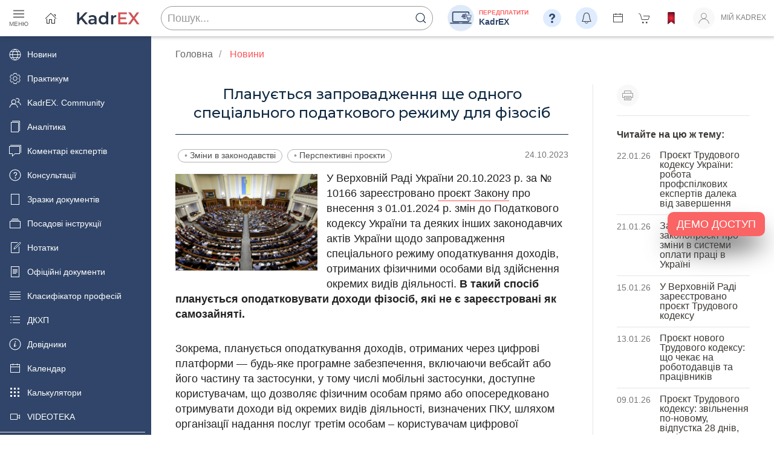

--- FILE ---
content_type: text/html; charset=utf-8
request_url: https://profpressa.com/news/planuietsia-zaprovadzhennia-shche-odnogo-spetsialnogo-podatkovogo-rezhimu-dlia-fizosib
body_size: 62329
content:
<!DOCTYPE html>

<html lang="uk">
<!---->

<head>
    <title> Планується запровадження ще одного 
спеціального податкового режиму для фізосіб |  Професійні видання</title>
    <meta charset="utf-8">
    <meta name="viewport" content="width=device-width, initial-scale=1">
    <meta name="csrf-token" content="jYgunn2fAcD3FfnJXdX0dMCGWZoj2mBg2vmhYnNV6PSfxd5AlOvb7QBxDI0w6rjM">

    <link rel="stylesheet" href="https://cdn.jsdelivr.net/npm/uikit@3.11.1/dist/css/uikit.min.css"/>

    <link rel="preconnect" href="https://fonts.gstatic.com">
    <link href="https://fonts.googleapis.com/css2?family=Montserrat:wght@400;500;600&display=swap" rel="stylesheet">

    
    
    <link rel="stylesheet" href="/static/CACHE/css/output.8ef0fe17fb25.css" type="text/css">


    <script>/*! UIkit 3.11.1 | https://www.getuikit.com | (c) 2014 - 2022 YOOtheme | MIT License */(function(Kt,ge){typeof exports=="object"&&typeof module<"u"?module.exports=ge():typeof define=="function"&&define.amd?define("uikit",ge):(Kt=typeof globalThis<"u"?globalThis:Kt||self,Kt.UIkit=ge())})(this,function(){"use strict";var Kt=Object.prototype,ge=Kt.hasOwnProperty;function At(t,e){return ge.call(t,e)}var ns=/\B([A-Z])/g,zt=pt(function(t){return t.replace(ns,"-$1").toLowerCase()}),rs=/-(\w)/g,Xt=pt(function(t){return t.replace(rs,gn)}),pe=pt(function(t){return t.length?gn(null,t.charAt(0))+t.slice(1):""});function gn(t,e){return e?e.toUpperCase():""}var Ai=String.prototype,ss=Ai.startsWith||function(t){return this.lastIndexOf(t,0)===0};function vt(t,e){return ss.call(t,e)}var os=Ai.endsWith||function(t){return this.substr(-t.length)===t};function gt(t,e){return os.call(t,e)}var Pi=Array.prototype,pn=function(t,e){return!!~this.indexOf(t,e)},as=Ai.includes||pn,us=Pi.includes||pn;function b(t,e){return t&&(H(t)?as:us).call(t,e)}var hs=Pi.findIndex||function(t){for(var e=arguments,i=0;i<this.length;i++)if(t.call(e[1],this[i],i,this))return i;return-1};function Pt(t,e){return hs.call(t,e)}var ht=Array.isArray;function ct(t){return typeof t=="function"}function Tt(t){return t!==null&&typeof t=="object"}var cs=Kt.toString;function Nt(t){return cs.call(t)==="[object Object]"}function me(t){return Tt(t)&&t===t.window}function Jt(t){return Mi(t)===9}function Ni(t){return Mi(t)>=1}function Ot(t){return Mi(t)===1}function Mi(t){return!me(t)&&Tt(t)&&t.nodeType}function we(t){return typeof t=="boolean"}function H(t){return typeof t=="string"}function Zt(t){return typeof t=="number"}function Et(t){return Zt(t)||H(t)&&!isNaN(t-parseFloat(t))}function Qt(t){return!(ht(t)?t.length:Tt(t)?Object.keys(t).length:!1)}function Z(t){return t===void 0}function Di(t){return we(t)?t:t==="true"||t==="1"||t===""?!0:t==="false"||t==="0"?!1:t}function Mt(t){var e=Number(t);return isNaN(e)?!1:e}function x(t){return parseFloat(t)||0}var mn=Array.from||function(t){return Pi.slice.call(t)};function J(t){return T(t)[0]}function T(t){return t&&(Ni(t)?[t]:mn(t).filter(Ni))||[]}function Ft(t){return me(t)?t:(t=J(t),t?(Jt(t)?t:t.ownerDocument).defaultView:window)}function Hi(t){return t?gt(t,"ms")?x(t):x(t)*1e3:0}function qe(t,e){return t===e||Tt(t)&&Tt(e)&&Object.keys(t).length===Object.keys(e).length&&it(t,function(i,n){return i===e[n]})}function Bi(t,e,i){return t.replace(new RegExp(e+"|"+i,"g"),function(n){return n===e?i:e})}var k=Object.assign||function(t){for(var e=[],i=arguments.length-1;i-->0;)e[i]=arguments[i+1];t=Object(t);for(var n=0;n<e.length;n++){var r=e[n];if(r!==null)for(var s in r)At(r,s)&&(t[s]=r[s])}return t};function be(t){return t[t.length-1]}function it(t,e){for(var i in t)if(e(t[i],i)===!1)return!1;return!0}function $e(t,e){return t.slice().sort(function(i,n){var r=i[e];r===void 0&&(r=0);var s=n[e];return s===void 0&&(s=0),r>s?1:s>r?-1:0})}function wn(t,e){var i=new Set;return t.filter(function(n){var r=n[e];return i.has(r)?!1:i.add(r)||!0})}function $t(t,e,i){return e===void 0&&(e=0),i===void 0&&(i=1),Math.min(Math.max(Mt(t)||0,e),i)}function N(){}function bn(){for(var t=[],e=arguments.length;e--;)t[e]=arguments[e];return[["bottom","top"],["right","left"]].every(function(i){var n=i[0],r=i[1];return Math.min.apply(Math,t.map(function(s){var o=s[n];return o}))-Math.max.apply(Math,t.map(function(s){var o=s[r];return o}))>0})}function Ve(t,e){return t.x<=e.right&&t.x>=e.left&&t.y<=e.bottom&&t.y>=e.top}var Ut={ratio:function(t,e,i){var n,r=e==="width"?"height":"width";return n={},n[r]=t[e]?Math.round(i*t[r]/t[e]):t[r],n[e]=i,n},contain:function(t,e){var i=this;return t=k({},t),it(t,function(n,r){return t=t[r]>e[r]?i.ratio(t,r,e[r]):t}),t},cover:function(t,e){var i=this;return t=this.contain(t,e),it(t,function(n,r){return t=t[r]<e[r]?i.ratio(t,r,e[r]):t}),t}};function te(t,e,i,n){i===void 0&&(i=0),n===void 0&&(n=!1),e=T(e);var r=e.length;return r?(t=Et(t)?Mt(t):t==="next"?i+1:t==="previous"?i-1:e.indexOf(J(t)),n?$t(t,0,r-1):(t%=r,t<0?t+r:t)):-1}function pt(t){var e=Object.create(null);return function(i){return e[i]||(e[i]=t(i))}}function _(t,e,i){if(Tt(e)){for(var n in e)_(t,n,e[n]);return}if(Z(i))return t=J(t),t&&t.getAttribute(e);T(t).forEach(function(r){ct(i)&&(i=i.call(r,_(r,e))),i===null?zi(r,e):r.setAttribute(e,i)})}function ee(t,e){return T(t).some(function(i){return i.hasAttribute(e)})}function zi(t,e){t=T(t),e.split(" ").forEach(function(i){return t.forEach(function(n){return n.hasAttribute(i)&&n.removeAttribute(i)})})}function ft(t,e){for(var i=0,n=[e,"data-"+e];i<n.length;i++)if(ee(t,n[i]))return _(t,n[i])}var lt=typeof window<"u",xe=lt&&/msie|trident/i.test(window.navigator.userAgent),U=lt&&_(document.documentElement,"dir")==="rtl",ie=lt&&"ontouchstart"in window,ne=lt&&window.PointerEvent,$n=lt&&(ie||window.DocumentTouch&&document instanceof DocumentTouch||navigator.maxTouchPoints),dt=ne?"pointerdown":ie?"touchstart":"mousedown",re=ne?"pointermove":ie?"touchmove":"mousemove",xt=ne?"pointerup":ie?"touchend":"mouseup",Lt=ne?"pointerenter":ie?"":"mouseenter",se=ne?"pointerleave":ie?"":"mouseleave",oe=ne?"pointercancel":"touchcancel",fs={area:!0,base:!0,br:!0,col:!0,embed:!0,hr:!0,img:!0,input:!0,keygen:!0,link:!0,menuitem:!0,meta:!0,param:!0,source:!0,track:!0,wbr:!0};function Oi(t){return T(t).some(function(e){return fs[e.tagName.toLowerCase()]})}function W(t){return T(t).some(function(e){return e.offsetWidth||e.offsetHeight||e.getClientRects().length})}var ye="input,select,textarea,button";function Fi(t){return T(t).some(function(e){return Y(e,ye)})}var Ye=ye+",a[href],[tabindex]";function Ge(t){return Y(t,Ye)}function D(t){return t=J(t),t&&Ot(t.parentNode)&&t.parentNode}function ke(t,e){return T(t).filter(function(i){return Y(i,e)})}var Ke=lt?Element.prototype:{},ls=Ke.matches||Ke.webkitMatchesSelector||Ke.msMatchesSelector||N;function Y(t,e){return T(t).some(function(i){return ls.call(i,e)})}var ds=Ke.closest||function(t){var e=this;do if(Y(e,t))return e;while(e=D(e))};function ot(t,e){return vt(e,">")&&(e=e.slice(1)),Ot(t)?ds.call(t,e):T(t).map(function(i){return ot(i,e)}).filter(Boolean)}function G(t,e){return H(e)?Y(t,e)||!!ot(t,e):t===e||(Jt(e)?e.documentElement:J(e)).contains(J(t))}function Se(t,e){for(var i=[];t=D(t);)(!e||Y(t,e))&&i.push(t);return i}function R(t,e){t=J(t);var i=t?T(t.children):[];return e?ke(i,e):i}function ae(t,e){return e?T(t).indexOf(J(e)):R(D(t)).indexOf(t)}function mt(t,e){return Li(t,xn(t,e))}function Te(t,e){return Ee(t,xn(t,e))}function xn(t,e){return e===void 0&&(e=document),H(t)&&kn(t)||Jt(e)?e:e.ownerDocument}function Li(t,e){return J(yn(t,e,"querySelector"))}function Ee(t,e){return T(yn(t,e,"querySelectorAll"))}function yn(t,e,i){if(e===void 0&&(e=document),!t||!H(t))return t;t=t.replace(gs,"$1 *"),kn(t)&&(t=ms(t).map(function(n){var r=e;if(n[0]==="!"){var s=n.substr(1).trim().split(" ");r=ot(D(e),s[0]),n=s.slice(1).join(" ").trim()}if(n[0]==="-"){var o=n.substr(1).trim().split(" "),a=(r||e).previousElementSibling;r=Y(a,n.substr(1))?a:null,n=o.slice(1).join(" ")}return r?ws(r)+" "+n:null}).filter(Boolean).join(","),e=document);try{return e[i](t)}catch{return null}}var vs=/(^|[^\\],)\s*[!>+~-]/,gs=/([!>+~-])(?=\s+[!>+~-]|\s*$)/g,kn=pt(function(t){return t.match(vs)}),ps=/.*?[^\\](?:,|$)/g,ms=pt(function(t){return t.match(ps).map(function(e){return e.replace(/,$/,"").trim()})});function ws(t){for(var e=[];t.parentNode;){var i=_(t,"id");if(i){e.unshift("#"+Ce(i));break}else{var n=t.tagName;n!=="HTML"&&(n+=":nth-child("+(ae(t)+1)+")"),e.unshift(n),t=t.parentNode}}return e.join(" > ")}var bs=lt&&window.CSS&&CSS.escape||function(t){return t.replace(/([^\x7f-\uFFFF\w-])/g,function(e){return"\\"+e})};function Ce(t){return H(t)?bs.call(null,t):""}function A(){for(var t=[],e=arguments.length;e--;)t[e]=arguments[e];var i=Sn(t),n=i[0],r=i[1],s=i[2],o=i[3],a=i[4];return n=Xe(n),o.length>1&&(o=xs(o)),a&&a.self&&(o=ys(o)),s&&(o=$s(s,o)),a=Tn(a),r.split(" ").forEach(function(u){return n.forEach(function(c){return c.addEventListener(u,o,a)})}),function(){return Wt(n,r,o,a)}}function Wt(t,e,i,n){n===void 0&&(n=!1),n=Tn(n),t=Xe(t),e.split(" ").forEach(function(r){return t.forEach(function(s){return s.removeEventListener(r,i,n)})})}function K(){for(var t=[],e=arguments.length;e--;)t[e]=arguments[e];var i=Sn(t),n=i[0],r=i[1],s=i[2],o=i[3],a=i[4],u=i[5],c=A(n,r,s,function(l){var h=!u||u(l);h&&(c(),o(l,h))},a);return c}function m(t,e,i){return Xe(t).reduce(function(n,r){return n&&r.dispatchEvent(Ie(e,!0,!0,i))},!0)}function Ie(t,e,i,n){if(e===void 0&&(e=!0),i===void 0&&(i=!1),H(t)){var r=document.createEvent("CustomEvent");r.initCustomEvent(t,e,i,n),t=r}return t}function Sn(t){return ct(t[2])&&t.splice(2,0,!1),t}function $s(t,e){var i=this;return function(n){var r=t[0]===">"?Ee(t,n.currentTarget).reverse().filter(function(s){return G(n.target,s)})[0]:ot(n.target,t);r&&(n.current=r,e.call(i,n))}}function xs(t){return function(e){return ht(e.detail)?t.apply(void 0,[e].concat(e.detail)):t(e)}}function ys(t){return function(e){if(e.target===e.currentTarget||e.target===e.current)return t.call(null,e)}}function Tn(t){return t&&xe&&!we(t)?!!t.capture:t}function En(t){return t&&"addEventListener"in t}function ks(t){return En(t)?t:J(t)}function Xe(t){return ht(t)?t.map(ks).filter(Boolean):H(t)?Ee(t):En(t)?[t]:T(t)}function Ct(t){return t.pointerType==="touch"||!!t.touches}function ue(t){var e=t.touches,i=t.changedTouches,n=e&&e[0]||i&&i[0]||t,r=n.clientX,s=n.clientY;return{x:r,y:s}}var w=lt&&window.Promise||at,Je=function(){var t=this;this.promise=new w(function(e,i){t.reject=i,t.resolve=e})},Cn=0,In=1,Ze=2,Ss=lt&&window.setImmediate||setTimeout;function at(t){this.state=Ze,this.value=void 0,this.deferred=[];var e=this;try{t(function(i){e.resolve(i)},function(i){e.reject(i)})}catch(i){e.reject(i)}}at.reject=function(t){return new at(function(e,i){i(t)})},at.resolve=function(t){return new at(function(e,i){e(t)})},at.all=function(e){return new at(function(i,n){var r=[],s=0;e.length===0&&i(r);function o(u){return function(c){r[u]=c,s+=1,s===e.length&&i(r)}}for(var a=0;a<e.length;a+=1)at.resolve(e[a]).then(o(a),n)})},at.race=function(e){return new at(function(i,n){for(var r=0;r<e.length;r+=1)at.resolve(e[r]).then(i,n)})};var _e=at.prototype;_e.resolve=function(e){var i=this;if(i.state===Ze){if(e===i)throw new TypeError("Promise settled with itself.");var n=!1;try{var r=e&&e.then;if(e!==null&&Tt(e)&&ct(r)){r.call(e,function(s){n||i.resolve(s),n=!0},function(s){n||i.reject(s),n=!0});return}}catch(s){n||i.reject(s);return}i.state=Cn,i.value=e,i.notify()}},_e.reject=function(e){var i=this;if(i.state===Ze){if(e===i)throw new TypeError("Promise settled with itself.");i.state=In,i.value=e,i.notify()}},_e.notify=function(){var e=this;Ss(function(){if(e.state!==Ze)for(;e.deferred.length;){var i=e.deferred.shift(),n=i[0],r=i[1],s=i[2],o=i[3];try{e.state===Cn?ct(n)?s(n.call(void 0,e.value)):s(e.value):e.state===In&&(ct(r)?s(r.call(void 0,e.value)):o(e.value))}catch(a){o(a)}}})},_e.then=function(e,i){var n=this;return new at(function(r,s){n.deferred.push([e,i,r,s]),n.notify()})},_e.catch=function(t){return this.then(void 0,t)};function Qe(t,e){var i=k({data:null,method:"GET",headers:{},xhr:new XMLHttpRequest,beforeSend:N,responseType:""},e);return w.resolve().then(function(){return i.beforeSend(i)}).then(function(){return Ts(t,i)})}function Ts(t,e){return new w(function(i,n){var r=e.xhr;for(var s in e)if(s in r)try{r[s]=e[s]}catch{}r.open(e.method.toUpperCase(),t);for(var o in e.headers)r.setRequestHeader(o,e.headers[o]);A(r,"load",function(){r.status===0||r.status>=200&&r.status<300||r.status===304?(e.responseType==="json"&&H(r.response)&&(r=k(Es(r),{response:JSON.parse(r.response)})),i(r)):n(k(Error(r.statusText),{xhr:r,status:r.status}))}),A(r,"error",function(){return n(k(Error("Network Error"),{xhr:r}))}),A(r,"timeout",function(){return n(k(Error("Network Timeout"),{xhr:r}))}),r.send(e.data)})}function Wi(t,e,i){return new w(function(n,r){var s=new Image;s.onerror=function(o){return r(o)},s.onload=function(){return n(s)},i&&(s.sizes=i),e&&(s.srcset=e),s.src=t})}function Es(t){var e={};for(var i in t)e[i]=t[i];return e}function Cs(t){if(document.readyState!=="loading"){t();return}K(document,"DOMContentLoaded",t)}function Ri(t){return t=$(t),t.innerHTML="",t}function Dt(t,e){return t=$(t),Z(e)?t.innerHTML:X(t.hasChildNodes()?Ri(t):t,e)}function Is(t,e){return t=$(t),t.hasChildNodes()?ti(e,function(i){return t.insertBefore(i,t.firstChild)}):X(t,e)}function X(t,e){return t=$(t),ti(e,function(i){return t.appendChild(i)})}function Ae(t,e){return t=$(t),ti(e,function(i){return t.parentNode.insertBefore(i,t)})}function Ue(t,e){return t=$(t),ti(e,function(i){return t.nextSibling?Ae(t.nextSibling,i):X(t.parentNode,i)})}function ti(t,e){return t=H(t)?he(t):t,t?"length"in t?T(t).map(e):e(t):null}function nt(t){T(t).forEach(function(e){return e.parentNode&&e.parentNode.removeChild(e)})}function ei(t,e){for(e=J(Ae(t,e));e.firstChild;)e=e.firstChild;return X(e,t),e}function _n(t,e){return T(T(t).map(function(i){return i.hasChildNodes?ei(T(i.childNodes),e):X(i,e)}))}function ii(t){T(t).map(D).filter(function(e,i,n){return n.indexOf(e)===i}).forEach(function(e){Ae(e,e.childNodes),nt(e)})}var _s=/^\s*<(\w+|!)[^>]*>/,As=/^<(\w+)\s*\/?>(?:<\/\1>)?$/;function he(t){var e=As.exec(t);if(e)return document.createElement(e[1]);var i=document.createElement("div");return _s.test(t)?i.insertAdjacentHTML("beforeend",t.trim()):i.textContent=t,i.childNodes.length>1?T(i.childNodes):i.firstChild}function It(t,e){if(!!Ot(t))for(e(t),t=t.firstElementChild;t;){var i=t.nextElementSibling;It(t,e),t=i}}function $(t,e){return An(t)?J(he(t)):Li(t,e)}function O(t,e){return An(t)?T(he(t)):Ee(t,e)}function An(t){return H(t)&&(t[0]==="<"||t.match(/^\s*</))}function y(t){for(var e=[],i=arguments.length-1;i-->0;)e[i]=arguments[i+1];Pn(t,e,"add")}function M(t){for(var e=[],i=arguments.length-1;i-->0;)e[i]=arguments[i+1];Pn(t,e,"remove")}function ni(t,e){_(t,"class",function(i){return(i||"").replace(new RegExp("\\b"+e+"\\b","g"),"")})}function ji(t){for(var e=[],i=arguments.length-1;i-->0;)e[i]=arguments[i+1];e[0]&&M(t,e[0]),e[1]&&y(t,e[1])}function C(t,e){var i;i=qi(e),e=i[0];for(var n=T(t),r=0;r<n.length;r++)if(e&&n[r].classList.contains(e))return!0;return!1}function j(t,e,i){e=qi(e);for(var n=T(t),r=0;r<n.length;r++)for(var s=n[r].classList,o=0;o<e.length;o++)Z(i)?s.toggle(e[o]):ri.Force?s.toggle(e[o],!!i):s[i?"add":"remove"](e[o])}function Pn(t,e,i){var n;e=e.reduce(function(a,u){return a.concat(qi(u))},[]);for(var r=T(t),s=function(a){ri.Multiple?(n=r[a].classList)[i].apply(n,e):e.forEach(function(u){return r[a].classList[i](u)})},o=0;o<r.length;o++)s(o)}function qi(t){return String(t).split(/\s|,/).filter(Boolean)}var ri={get Multiple(){return this.get("Multiple")},get Force(){return this.get("Force")},get:function(t){var e=document.createElement("_"),i=e.classList;return i.add("a","b"),i.toggle("c",!1),ri={Multiple:i.contains("b"),Force:!i.contains("c")},ri[t]}},Ps={"animation-iteration-count":!0,"column-count":!0,"fill-opacity":!0,"flex-grow":!0,"flex-shrink":!0,"font-weight":!0,"line-height":!0,opacity:!0,order:!0,orphans:!0,"stroke-dasharray":!0,"stroke-dashoffset":!0,widows:!0,"z-index":!0,zoom:!0};function d(t,e,i,n){return n===void 0&&(n=""),T(t).map(function(r){if(H(e)){if(e=si(e),Z(i))return Nn(r,e);!i&&!Zt(i)?r.style.removeProperty(e):r.style.setProperty(e,Et(i)&&!Ps[e]?i+"px":i,n)}else if(ht(e)){var s=Vi(r);return e.reduce(function(o,a){return o[a]=s[si(a)],o},{})}else Tt(e)&&(n=i,it(e,function(o,a){return d(r,a,o,n)}));return r})[0]}function Vi(t,e){return Ft(t).getComputedStyle(t,e)}function Nn(t,e,i){return Vi(t,i)[e]}var Ns=pt(function(t){var e=X(document.documentElement,he("<div>"));y(e,"uk-"+t);var i=Nn(e,"content",":before");return nt(e),i}),Ms=/^\s*(["'])?(.*?)\1\s*$/;function Yi(t){return(xe?Ns(t):Vi(document.documentElement).getPropertyValue("--uk-"+t)).replace(Ms,"$2")}var si=pt(function(t){return Ds(t)}),Mn=["webkit","moz","ms"];function Ds(t){t=zt(t);var e=document.documentElement,i=e.style;if(t in i)return t;for(var n=Mn.length,r;n--;)if(r="-"+Mn[n]+"-"+t,r in i)return r}function Dn(t,e,i,n){return i===void 0&&(i=400),n===void 0&&(n="linear"),w.all(T(t).map(function(r){return new w(function(s,o){for(var a in e){var u=d(r,a);u===""&&d(r,a,u)}var c=setTimeout(function(){return m(r,"transitionend")},i);K(r,"transitionend transitioncanceled",function(l){var h=l.type;clearTimeout(c),M(r,"uk-transition"),d(r,{transitionProperty:"",transitionDuration:"",transitionTimingFunction:""}),h==="transitioncanceled"?o():s(r)},{self:!0}),y(r,"uk-transition"),d(r,k({transitionProperty:Object.keys(e).map(si).join(","),transitionDuration:i+"ms",transitionTimingFunction:n},e))})}))}var P={start:Dn,stop:function(t){return m(t,"transitionend"),w.resolve()},cancel:function(t){m(t,"transitioncanceled")},inProgress:function(t){return C(t,"uk-transition")}},Pe="uk-animation-";function Gi(t,e,i,n,r){return i===void 0&&(i=200),w.all(T(t).map(function(s){return new w(function(o,a){m(s,"animationcanceled");var u=setTimeout(function(){return m(s,"animationend")},i);K(s,"animationend animationcanceled",function(c){var l=c.type;clearTimeout(u),l==="animationcanceled"?a():o(s),d(s,"animationDuration",""),ni(s,Pe+"\\S*")},{self:!0}),d(s,"animationDuration",i+"ms"),y(s,e,Pe+(r?"leave":"enter")),vt(e,Pe)&&(n&&y(s,"uk-transform-origin-"+n),r&&y(s,Pe+"reverse"))})}))}var Hs=new RegExp(Pe+"(enter|leave)"),yt={in:Gi,out:function(t,e,i,n){return Gi(t,e,i,n,!0)},inProgress:function(t){return Hs.test(_(t,"class"))},cancel:function(t){m(t,"animationcanceled")}},Ht={width:["left","right"],height:["top","bottom"]};function I(t){var e=Ot(t)?J(t).getBoundingClientRect():{height:q(t),width:Me(t),top:0,left:0};return{height:e.height,width:e.width,top:e.top,left:e.left,bottom:e.top+e.height,right:e.left+e.width}}function B(t,e){var i=I(t);if(t){var n=Ft(t),r=n.pageYOffset,s=n.pageXOffset,o={height:r,width:s};for(var a in Ht)for(var u in Ht[a])i[Ht[a][u]]+=o[a]}if(!e)return i;var c=d(t,"position");it(d(t,["left","top"]),function(l,h){return d(t,h,e[h]-i[h]+x(c==="absolute"&&l==="auto"?oi(t)[h]:l))})}function oi(t){for(var e=B(t),i=e.top,n=e.left,r=J(t),s=r.ownerDocument,o=s.body,a=s.documentElement,u=r.offsetParent,c=u||a;c&&(c===o||c===a)&&d(c,"position")==="static";)c=c.parentNode;if(Ot(c)){var l=B(c);i-=l.top+x(d(c,"borderTopWidth")),n-=l.left+x(d(c,"borderLeftWidth"))}return{top:i-x(d(t,"marginTop")),left:n-x(d(t,"marginLeft"))}}function Ne(t){var e=[0,0];t=J(t);do if(e[0]+=t.offsetTop,e[1]+=t.offsetLeft,d(t,"position")==="fixed"){var i=Ft(t);return e[0]+=i.pageYOffset,e[1]+=i.pageXOffset,e}while(t=t.offsetParent);return e}var q=Hn("height"),Me=Hn("width");function Hn(t){var e=pe(t);return function(i,n){if(Z(n)){if(me(i))return i["inner"+e];if(Jt(i)){var r=i.documentElement;return Math.max(r["offset"+e],r["scroll"+e])}return i=J(i),n=d(i,t),n=n==="auto"?i["offset"+e]:x(n)||0,n-Rt(i,t)}else return d(i,t,!n&&n!==0?"":+n+Rt(i,t)+"px")}}function Rt(t,e,i){return i===void 0&&(i="border-box"),d(t,"boxSizing")===i?Ht[e].map(pe).reduce(function(n,r){return n+x(d(t,"padding"+r))+x(d(t,"border"+r+"Width"))},0):0}function De(t){for(var e in Ht)for(var i in Ht[e])if(Ht[e][i]===t)return Ht[e][1-i];return t}function wt(t,e,i,n){return e===void 0&&(e="width"),i===void 0&&(i=window),n===void 0&&(n=!1),Et(t)?+t:gt(t,"vh")?Ki(q(Ft(i)),t):gt(t,"vw")?Ki(Me(Ft(i)),t):gt(t,"%")?Ki(n?i["offset"+pe(e)]:I(i)[e],t):x(t)}function Ki(t,e){return t*x(e)/100}var F={reads:[],writes:[],read:function(t){return this.reads.push(t),Ji(),t},write:function(t){return this.writes.push(t),Ji(),t},clear:function(t){zn(this.reads,t),zn(this.writes,t)},flush:Xi};function Xi(t){t===void 0&&(t=1),Bn(F.reads),Bn(F.writes.splice(0)),F.scheduled=!1,(F.reads.length||F.writes.length)&&Ji(t+1)}var Bs=4;function Ji(t){F.scheduled||(F.scheduled=!0,t&&t<Bs?w.resolve().then(function(){return Xi(t)}):requestAnimationFrame(function(){return Xi()}))}function Bn(t){for(var e;e=t.shift();)try{e()}catch(i){console.error(i)}}function zn(t,e){var i=t.indexOf(e);return~i&&t.splice(i,1)}function Zi(){}Zi.prototype={positions:[],init:function(){var t=this;this.positions=[];var e;this.unbind=A(document,"mousemove",function(i){return e=ue(i)}),this.interval=setInterval(function(){!e||(t.positions.push(e),t.positions.length>5&&t.positions.shift())},50)},cancel:function(){this.unbind&&this.unbind(),this.interval&&clearInterval(this.interval)},movesTo:function(t){if(this.positions.length<2)return!1;var e=t.getBoundingClientRect(),i=e.left,n=e.right,r=e.top,s=e.bottom,o=this.positions,a=o[0],u=be(this.positions),c=[a,u];if(Ve(u,e))return!1;var l=[[{x:i,y:r},{x:n,y:s}],[{x:i,y:s},{x:n,y:r}]];return l.some(function(h){var f=zs(c,h);return f&&Ve(f,e)})}};function zs(t,e){var i=t[0],n=i.x,r=i.y,s=t[1],o=s.x,a=s.y,u=e[0],c=u.x,l=u.y,h=e[1],f=h.x,v=h.y,p=(v-l)*(o-n)-(f-c)*(a-r);if(p===0)return!1;var g=((f-c)*(r-l)-(v-l)*(n-c))/p;return g<0?!1:{x:n+g*(o-n),y:r+g*(a-r)}}var tt={};tt.events=tt.created=tt.beforeConnect=tt.connected=tt.beforeDisconnect=tt.disconnected=tt.destroy=Qi,tt.args=function(t,e){return e!==!1&&Qi(e||t)},tt.update=function(t,e){return $e(Qi(t,ct(e)?{read:e}:e),"order")},tt.props=function(t,e){return ht(e)&&(e=e.reduce(function(i,n){return i[n]=String,i},{})),tt.methods(t,e)},tt.computed=tt.methods=function(t,e){return e?t?k({},t,e):e:t},tt.data=function(t,e,i){return i?On(t,e,i):e?t?function(n){return On(t,e,n)}:e:t};function On(t,e,i){return tt.computed(ct(t)?t.call(i,i):t,ct(e)?e.call(i,i):e)}function Qi(t,e){return t=t&&!ht(t)?[t]:t,e?t?t.concat(e):ht(e)?e:[e]:t}function Os(t,e){return Z(e)?t:e}function ce(t,e,i){var n={};if(ct(e)&&(e=e.options),e.extends&&(t=ce(t,e.extends,i)),e.mixins)for(var r=0,s=e.mixins.length;r<s;r++)t=ce(t,e.mixins[r],i);for(var o in t)u(o);for(var a in e)At(t,a)||u(a);function u(c){n[c]=(tt[c]||Os)(t[c],e[c],i)}return n}function ai(t,e){var i;e===void 0&&(e=[]);try{return t?vt(t,"{")?JSON.parse(t):e.length&&!b(t,":")?(i={},i[e[0]]=t,i):t.split(";").reduce(function(n,r){var s=r.split(/:(.*)/),o=s[0],a=s[1];return o&&!Z(a)&&(n[o.trim()]=a.trim()),n},{}):{}}catch{return{}}}function Fn(t){if(hi(t)&&Ui(t,{func:"playVideo",method:"play"}),ui(t))try{t.play().catch(N)}catch{}}function Ln(t){hi(t)&&Ui(t,{func:"pauseVideo",method:"pause"}),ui(t)&&t.pause()}function Wn(t){hi(t)&&Ui(t,{func:"mute",method:"setVolume",value:0}),ui(t)&&(t.muted=!0)}function Rn(t){return ui(t)||hi(t)}function ui(t){return t&&t.tagName==="VIDEO"}function hi(t){return t&&t.tagName==="IFRAME"&&(jn(t)||qn(t))}function jn(t){return!!t.src.match(/\/\/.*?youtube(-nocookie)?\.[a-z]+\/(watch\?v=[^&\s]+|embed)|youtu\.be\/.*/)}function qn(t){return!!t.src.match(/vimeo\.com\/video\/.*/)}function Ui(t,e){Ls(t).then(function(){return Vn(t,e)})}function Vn(t,e){try{t.contentWindow.postMessage(JSON.stringify(k({event:"command"},e)),"*")}catch{}}var tn="_ukPlayer",Fs=0;function Ls(t){if(t[tn])return t[tn];var e=jn(t),i=qn(t),n=++Fs,r;return t[tn]=new w(function(s){e&&K(t,"load",function(){var o=function(){return Vn(t,{event:"listening",id:n})};r=setInterval(o,100),o()}),K(window,"message",s,!1,function(o){var a=o.data;try{return a=JSON.parse(a),a&&(e&&a.id===n&&a.event==="onReady"||i&&Number(a.player_id)===n)}catch{}}),t.src=""+t.src+(b(t.src,"?")?"&":"?")+(e?"enablejsapi=1":"api=1&player_id="+n)}).then(function(){return clearInterval(r)})}function fe(t,e,i){return e===void 0&&(e=0),i===void 0&&(i=0),W(t)?bn.apply(void 0,jt(t).map(function(n){var r=B(le(n)),s=r.top,o=r.left,a=r.bottom,u=r.right;return{top:s-e,left:o-i,bottom:a+e,right:u+i}}).concat(B(t))):!1}function ci(t,e){me(t)||Jt(t)?t=fi(t):t=J(t),t.scrollTop=e}function en(t,e){e===void 0&&(e={});var i=e.offset;i===void 0&&(i=0);var n=W(t)?jt(t):[];return n.reduce(function(a,u,c){var l=u.scrollTop,h=u.scrollHeight,f=u.offsetHeight,v=h-He(u),p=B(n[c-1]||t),g=p.height,S=p.top,E=Math.ceil(S-B(le(u)).top-i+l);return i>0&&f<g+i?E+=i:i=0,E>v?(i-=E-v,E=v):E<0&&(i-=E,E=0),function(){return r(u,E-l).then(a)}},function(){return w.resolve()})();function r(a,u){return new w(function(c){var l=a.scrollTop,h=s(Math.abs(u)),f=Date.now();(function v(){var p=o($t((Date.now()-f)/h));ci(a,l+u*p),p===1?c():requestAnimationFrame(v)})()})}function s(a){return 40*Math.pow(a,.375)}function o(a){return.5*(1-Math.cos(Math.PI*a))}}function nn(t,e,i){if(e===void 0&&(e=0),i===void 0&&(i=0),!W(t))return 0;var n=jt(t,/auto|scroll/,!0),r=n[0],s=r.scrollHeight,o=r.scrollTop,a=He(r),u=s-a,c=Ne(t)[0]-Ne(r)[0],l=Math.max(0,c-a+e),h=Math.min(u,c+t.offsetHeight-i);return $t((o-l)/(h-l))}function jt(t,e,i){e===void 0&&(e=/auto|scroll|hidden/),i===void 0&&(i=!1);var n=fi(t),r=Se(t).reverse();r=r.slice(r.indexOf(n)+1);var s=Pt(r,function(o){return d(o,"position")==="fixed"});return~s&&(r=r.slice(s)),[n].concat(r.filter(function(o){return e.test(d(o,"overflow"))&&(!i||o.scrollHeight>He(o))})).reverse()}function le(t){return t===fi(t)?window:t}function He(t){return(t===fi(t)?document.documentElement:t).clientHeight}function fi(t){var e=Ft(t),i=e.document;return i.scrollingElement||i.documentElement}var Be={width:["x","left","right"],height:["y","top","bottom"]};function Yn(t,e,i,n,r,s,o,a){i=Kn(i),n=Kn(n);var u={element:i,target:n};if(!t||!e)return u;var c=B(t),l=B(e),h=l;if(Gn(h,i,c,-1),Gn(h,n,l,1),r=Xn(r,c.width,c.height),s=Xn(s,l.width,l.height),r.x+=s.x,r.y+=s.y,h.left+=r.x,h.top+=r.y,o){var f=jt(t).map(le);a&&!b(f,a)&&f.unshift(a),f=f.map(function(v){return B(v)}),it(Be,function(v,p){var g=v[0],S=v[1],E=v[2];!(o===!0||b(o,g))||f.some(function(z){var L=i[g]===S?-c[p]:i[g]===E?c[p]:0,St=n[g]===S?l[p]:n[g]===E?-l[p]:0;if(h[S]<z[S]||h[S]+c[p]>z[E]){var ut=c[p]/2,bt=n[g]==="center"?-l[p]/2:0;return i[g]==="center"&&(Re(ut,bt)||Re(-ut,-bt))||Re(L,St)}function Re(je,_i){var Gt=x((h[S]+je+_i-r[g]*2).toFixed(4));if(Gt>=z[S]&&Gt+c[p]<=z[E])return h[S]=Gt,["element","target"].forEach(function(vn){u[vn][g]=je?u[vn][g]===Be[p][1]?Be[p][2]:Be[p][1]:u[vn][g]}),!0}})})}return B(t,h),u}function Gn(t,e,i,n){it(Be,function(r,s){var o=r[0],a=r[1],u=r[2];e[o]===u?t[a]+=i[s]*n:e[o]==="center"&&(t[a]+=i[s]*n/2)})}function Kn(t){var e=/left|center|right/,i=/top|center|bottom/;return t=(t||"").split(" "),t.length===1&&(t=e.test(t[0])?t.concat("center"):i.test(t[0])?["center"].concat(t):["center","center"]),{x:e.test(t[0])?t[0]:"center",y:i.test(t[1])?t[1]:"center"}}function Xn(t,e,i){var n=(t||"").split(" "),r=n[0],s=n[1];return{x:r?x(r)*(gt(r,"%")?e/100:1):0,y:s?x(s)*(gt(s,"%")?i/100:1):0}}var Ws=Object.freeze({__proto__:null,ajax:Qe,getImage:Wi,transition:Dn,Transition:P,animate:Gi,Animation:yt,attr:_,hasAttr:ee,removeAttr:zi,data:ft,addClass:y,removeClass:M,removeClasses:ni,replaceClass:ji,hasClass:C,toggleClass:j,dimensions:I,offset:B,position:oi,offsetPosition:Ne,height:q,width:Me,boxModelAdjust:Rt,flipPosition:De,toPx:wt,ready:Cs,empty:Ri,html:Dt,prepend:Is,append:X,before:Ae,after:Ue,remove:nt,wrapAll:ei,wrapInner:_n,unwrap:ii,fragment:he,apply:It,$,$$:O,inBrowser:lt,isIE:xe,isRtl:U,hasTouch:$n,pointerDown:dt,pointerMove:re,pointerUp:xt,pointerEnter:Lt,pointerLeave:se,pointerCancel:oe,on:A,off:Wt,once:K,trigger:m,createEvent:Ie,toEventTargets:Xe,isTouch:Ct,getEventPos:ue,fastdom:F,isVoidElement:Oi,isVisible:W,selInput:ye,isInput:Fi,selFocusable:Ye,isFocusable:Ge,parent:D,filter:ke,matches:Y,closest:ot,within:G,parents:Se,children:R,index:ae,hasOwn:At,hyphenate:zt,camelize:Xt,ucfirst:pe,startsWith:vt,endsWith:gt,includes:b,findIndex:Pt,isArray:ht,isFunction:ct,isObject:Tt,isPlainObject:Nt,isWindow:me,isDocument:Jt,isNode:Ni,isElement:Ot,isBoolean:we,isString:H,isNumber:Zt,isNumeric:Et,isEmpty:Qt,isUndefined:Z,toBoolean:Di,toNumber:Mt,toFloat:x,toArray:mn,toNode:J,toNodes:T,toWindow:Ft,toMs:Hi,isEqual:qe,swap:Bi,assign:k,last:be,each:it,sortBy:$e,uniqueBy:wn,clamp:$t,noop:N,intersectRect:bn,pointInRect:Ve,Dimensions:Ut,getIndex:te,memoize:pt,MouseTracker:Zi,mergeOptions:ce,parseOptions:ai,play:Fn,pause:Ln,mute:Wn,isVideo:Rn,positionAt:Yn,Promise:w,Deferred:Je,query:mt,queryAll:Te,find:Li,findAll:Ee,escape:Ce,css:d,getCssVar:Yi,propName:si,isInView:fe,scrollTop:ci,scrollIntoView:en,scrolledOver:nn,scrollParents:jt,getViewport:le,getViewportClientHeight:He});function Rs(t){var e=t.data;t.use=function(r){if(!r.installed)return r.call(null,this),r.installed=!0,this},t.mixin=function(r,s){s=(H(s)?t.component(s):s)||this,s.options=ce(s.options,r)},t.extend=function(r){r=r||{};var s=this,o=function(u){this._init(u)};return o.prototype=Object.create(s.prototype),o.prototype.constructor=o,o.options=ce(s.options,r),o.super=s,o.extend=s.extend,o},t.update=function(r,s){r=r?J(r):document.body,Se(r).reverse().forEach(function(o){return n(o[e],s)}),It(r,function(o){return n(o[e],s)})};var i;Object.defineProperty(t,"container",{get:function(){return i||document.body},set:function(r){i=$(r)}});function n(r,s){if(!!r)for(var o in r)r[o]._connected&&r[o]._callUpdate(s)}}function js(t){t.prototype._callHook=function(n){var r=this,s=this.$options[n];s&&s.forEach(function(o){return o.call(r)})},t.prototype._callConnected=function(){this._connected||(this._data={},this._computeds={},this._initProps(),this._callHook("beforeConnect"),this._connected=!0,this._initEvents(),this._initObservers(),this._callHook("connected"),this._callUpdate())},t.prototype._callDisconnected=function(){!this._connected||(this._callHook("beforeDisconnect"),this._disconnectObservers(),this._unbindEvents(),this._callHook("disconnected"),this._connected=!1,delete this._watch)},t.prototype._callUpdate=function(n){var r=this;n===void 0&&(n="update"),!!this._connected&&((n==="update"||n==="resize")&&this._callWatches(),!!this.$options.update&&(this._updates||(this._updates=new Set,F.read(function(){r._connected&&e.call(r,r._updates),delete r._updates})),this._updates.add(n.type||n)))},t.prototype._callWatches=function(){var n=this;if(!this._watch){var r=!At(this,"_watch");this._watch=F.read(function(){n._connected&&i.call(n,r),n._watch=null})}};function e(n){for(var r=this,s=this.$options.update,o=function(u){var c=s[u],l=c.read,h=c.write,f=c.events;if(!(!n.has("update")&&(!f||!f.some(function(p){return n.has(p)})))){var v=void 0;l&&(v=l.call(r,r._data,n),v&&Nt(v)&&k(r._data,v)),h&&v!==!1&&F.write(function(){return h.call(r,r._data,n)})}},a=0;a<s.length;a++)o(a)}function i(n){var r=this,s=r.$options.computed,o=k({},this._computeds);this._computeds={};for(var a in s){var u=s[a],c=u.watch,l=u.immediate;c&&(n&&l||At(o,a)&&!qe(o[a],this[a]))&&c.call(this,this[a],o[a])}}}function qs(t){var e=0;t.prototype._init=function(h){h=h||{},h.data=u(h,this.constructor.options),this.$options=ce(this.constructor.options,h,this),this.$el=null,this.$props={},this._uid=e++,this._initData(),this._initMethods(),this._initComputeds(),this._callHook("created"),h.el&&this.$mount(h.el)},t.prototype._initData=function(){var h=this.$options,f=h.data;f===void 0&&(f={});for(var v in f)this.$props[v]=this[v]=f[v]},t.prototype._initMethods=function(){var h=this.$options,f=h.methods;if(f)for(var v in f)this[v]=f[v].bind(this)},t.prototype._initComputeds=function(){var h=this.$options,f=h.computed;if(this._computeds={},f)for(var v in f)n(this,v,f[v])},t.prototype._initProps=function(h){var f;h=h||i(this.$options,this.$name);for(f in h)Z(h[f])||(this.$props[f]=h[f]);var v=[this.$options.computed,this.$options.methods];for(f in this.$props)f in h&&s(v,f)&&(this[f]=this.$props[f])},t.prototype._initEvents=function(){var h=this;this._events=[];var f=this.$options,v=f.events;v&&v.forEach(function(p){if(At(p,"handler"))r(h,p);else for(var g in p)r(h,p[g],g)})},t.prototype._unbindEvents=function(){this._events.forEach(function(h){return h()}),delete this._events},t.prototype._initObservers=function(){this._observers=[c(this),l(this)]},t.prototype._disconnectObservers=function(){this._observers.forEach(function(h){return h&&h.disconnect()})};function i(h,f){var v={},p=h.args;p===void 0&&(p=[]);var g=h.props;g===void 0&&(g={});var S=h.el;if(!g)return v;for(var E in g){var z=zt(E),L=ft(S,z);Z(L)||(L=g[E]===Boolean&&L===""?!0:o(g[E],L),!(z==="target"&&(!L||vt(L,"_")))&&(v[E]=L))}var St=ai(ft(S,f),p);for(var ut in St){var bt=Xt(ut);g[bt]!==void 0&&(v[bt]=o(g[bt],St[ut]))}return v}function n(h,f,v){Object.defineProperty(h,f,{enumerable:!0,get:function(){var p=h._computeds,g=h.$props,S=h.$el;return At(p,f)||(p[f]=(v.get||v).call(h,g,S)),p[f]},set:function(p){var g=h._computeds;g[f]=v.set?v.set.call(h,p):p,Z(g[f])&&delete g[f]}})}function r(h,f,v){Nt(f)||(f={name:v,handler:f});var p=f.name,g=f.el,S=f.handler,E=f.capture,z=f.passive,L=f.delegate,St=f.filter,ut=f.self;if(g=ct(g)?g.call(h):g||h.$el,ht(g)){g.forEach(function(bt){return r(h,k({},f,{el:bt}),v)});return}!g||St&&!St.call(h)||h._events.push(A(g,p,L?H(L)?L:L.call(h):null,H(S)?h[S]:S.bind(h),{passive:z,capture:E,self:ut}))}function s(h,f){return h.every(function(v){return!v||!At(v,f)})}function o(h,f){return h===Boolean?Di(f):h===Number?Mt(f):h==="list"?a(f):h?h(f):f}function a(h){return ht(h)?h:H(h)?h.split(/,(?![^(]*\))/).map(function(f){return Et(f)?Mt(f):Di(f.trim())}):[h]}function u(h,f){var v=h.data,p=f.args,g=f.props;if(g===void 0&&(g={}),v=ht(v)?Qt(p)?void 0:v.slice(0,p.length).reduce(function(E,z,L){return Nt(z)?k(E,z):E[p[L]]=z,E},{}):v,v)for(var S in v)Z(v[S])?delete v[S]:v[S]=g[S]?o(g[S],v[S]):v[S];return v}function c(h){var f=h.$options,v=f.el,p=new MutationObserver(function(){return h.$emit()});return p.observe(v,{childList:!0,subtree:!0}),p}function l(h){var f=h.$name,v=h.$options,p=h.$props,g=v.attrs,S=v.props,E=v.el;if(!(!S||g===!1)){var z=ht(g)?g:Object.keys(S),L=z.map(function(ut){return zt(ut)}).concat(f),St=new MutationObserver(function(ut){var bt=i(v,f);ut.some(function(Re){var je=Re.attributeName,_i=je.replace("data-","");return(_i===f?z:[Xt(_i),Xt(je)]).some(function(Gt){return!Z(bt[Gt])&&bt[Gt]!==p[Gt]})})&&h.$reset()});return St.observe(E,{attributes:!0,attributeFilter:L.concat(L.map(function(ut){return"data-"+ut}))}),St}}}function Vs(t){var e=t.data;t.prototype.$create=function(n,r,s){return t[n](r,s)},t.prototype.$mount=function(n){var r=this.$options,s=r.name;n[e]||(n[e]={}),!n[e][s]&&(n[e][s]=this,this.$el=this.$options.el=this.$options.el||n,G(n,document)&&this._callConnected())},t.prototype.$reset=function(){this._callDisconnected(),this._callConnected()},t.prototype.$destroy=function(n){n===void 0&&(n=!1);var r=this.$options,s=r.el,o=r.name;s&&this._callDisconnected(),this._callHook("destroy"),!(!s||!s[e])&&(delete s[e][o],Qt(s[e])||delete s[e],n&&nt(this.$el))},t.prototype.$emit=function(n){this._callUpdate(n)},t.prototype.$update=function(n,r){n===void 0&&(n=this.$el),t.update(n,r)},t.prototype.$getComponent=t.getComponent;var i=pt(function(n){return t.prefix+zt(n)});Object.defineProperties(t.prototype,{$container:Object.getOwnPropertyDescriptor(t,"container"),$name:{get:function(){return i(this.$options.name)}}})}function Ys(t){var e=t.data,i={};t.component=function(n,r){var s=zt(n);if(n=Xt(s),!r)return Nt(i[n])&&(i[n]=t.extend(i[n])),i[n];t[n]=function(a,u){for(var c=arguments.length,l=Array(c);c--;)l[c]=arguments[c];var h=t.component(n);return h.options.functional?new h({data:Nt(a)?a:[].concat(l)}):a?O(a).map(f)[0]:f(a);function f(v){var p=t.getComponent(v,n);if(p)if(u)p.$destroy();else return p;return new h({el:v,data:u})}};var o=Nt(r)?k({},r):r.options;return o.name=n,o.install&&o.install(t,o,n),t._initialized&&!o.functional&&F.read(function(){return t[n]("[uk-"+s+"],[data-uk-"+s+"]")}),i[n]=Nt(r)?o:r},t.getComponents=function(n){return n&&n[e]||{}},t.getComponent=function(n,r){return t.getComponents(n)[r]},t.connect=function(n){if(n[e])for(var r in n[e])n[e][r]._callConnected();for(var s=0;s<n.attributes.length;s++){var o=Jn(n.attributes[s].name);o&&o in i&&t[o](n)}},t.disconnect=function(n){for(var r in n[e])n[e][r]._callDisconnected()}}var Jn=pt(function(t){return vt(t,"uk-")||vt(t,"data-uk-")?Xt(t.replace("data-uk-","").replace("uk-","")):!1}),et=function(t){this._init(t)};et.util=Ws,et.data="__uikit__",et.prefix="uk-",et.options={},et.version="3.11.1",Rs(et),js(et),qs(et),Ys(et),Vs(et);function Gs(t){if(!!lt){var e,i=function(){e||(e=!0,F.write(function(){return e=!1}),t.update(null,"resize"))};A(window,"load resize",i),A(document,"loadedmetadata load",i,!0),"ResizeObserver"in window&&new ResizeObserver(i).observe(document.documentElement);var n;A(window,"scroll",function(s){n||(n=!0,F.write(function(){return n=!1}),t.update(null,s.type))},{passive:!0,capture:!0});var r=0;A(document,"animationstart",function(s){var o=s.target;(d(o,"animationName")||"").match(/^uk-.*(left|right)/)&&(r++,d(document.documentElement,"overflowX","hidden"),setTimeout(function(){--r||d(document.documentElement,"overflowX","")},Hi(d(o,"animationDuration"))+100))},!0),A(document,dt,function(s){if(!!Ct(s)){var o=ue(s),a="tagName"in s.target?s.target:D(s.target);K(document,xt+" "+oe+" scroll",function(u){var c=ue(u),l=c.x,h=c.y;(u.type!=="scroll"&&a&&l&&Math.abs(o.x-l)>100||h&&Math.abs(o.y-h)>100)&&setTimeout(function(){m(a,"swipe"),m(a,"swipe"+Ks(o.x,o.y,l,h))})})}},{passive:!0})}}function Ks(t,e,i,n){return Math.abs(t-i)>=Math.abs(e-n)?t-i>0?"Left":"Right":e-n>0?"Up":"Down"}function Xs(t){var e=t.connect,i=t.disconnect;if(!lt||!window.MutationObserver)return;F.read(function(){document.body&&It(document.body,e),new MutationObserver(function(s){return s.forEach(n)}).observe(document,{childList:!0,subtree:!0}),new MutationObserver(function(s){return s.forEach(r)}).observe(document,{attributes:!0,subtree:!0}),t._initialized=!0});function n(s){for(var o=s.addedNodes,a=s.removedNodes,u=0;u<o.length;u++)It(o[u],e);for(var c=0;c<a.length;c++)It(a[c],i)}function r(s){var o=s.target,a=s.attributeName,u=Jn(a);if(!(!u||!(u in t))){if(ee(o,a)){t[u](o);return}var c=t.getComponent(o,u);c&&c.$destroy()}}}var rt={connected:function(){!C(this.$el,this.$name)&&y(this.$el,this.$name)}},_t={props:{cls:Boolean,animation:"list",duration:Number,origin:String,transition:String},data:{cls:!1,animation:[!1],duration:200,origin:!1,transition:"linear",clsEnter:"uk-togglabe-enter",clsLeave:"uk-togglabe-leave",initProps:{overflow:"",height:"",paddingTop:"",paddingBottom:"",marginTop:"",marginBottom:""},hideProps:{overflow:"hidden",height:0,paddingTop:0,paddingBottom:0,marginTop:0,marginBottom:0}},computed:{hasAnimation:function(t){var e=t.animation;return!!e[0]},hasTransition:function(t){var e=t.animation;return this.hasAnimation&&e[0]===!0}},methods:{toggleElement:function(t,e,i){var n=this;return new w(function(r){return w.all(T(t).map(function(s){var o=we(e)?e:!n.isToggled(s);if(!m(s,"before"+(o?"show":"hide"),[n]))return w.reject();var a=(ct(i)?i:i===!1||!n.hasAnimation?n._toggle:n.hasTransition?Zn(n):Js(n))(s,o),u=o?n.clsEnter:n.clsLeave;y(s,u),m(s,o?"show":"hide",[n]);var c=function(){M(s,u),m(s,o?"shown":"hidden",[n]),n.$update(s)};return a?a.then(c,function(){return M(s,u),w.reject()}):c()})).then(r,N)})},isToggled:function(t){var e;return t===void 0&&(t=this.$el),e=T(t),t=e[0],C(t,this.clsEnter)?!0:C(t,this.clsLeave)?!1:this.cls?C(t,this.cls.split(" ")[0]):W(t)},_toggle:function(t,e){if(!!t){e=Boolean(e);var i;this.cls?(i=b(this.cls," ")||e!==C(t,this.cls),i&&j(t,this.cls,b(this.cls," ")?void 0:e)):(i=e===t.hidden,i&&(t.hidden=!e)),O("[autofocus]",t).some(function(n){return W(n)?n.focus()||!0:n.blur()}),i&&(m(t,"toggled",[e,this]),this.$update(t))}}}};function Zn(t){var e=t.isToggled,i=t.duration,n=t.initProps,r=t.hideProps,s=t.transition,o=t._toggle;return function(a,u){var c=P.inProgress(a),l=a.hasChildNodes?x(d(a.firstElementChild,"marginTop"))+x(d(a.lastElementChild,"marginBottom")):0,h=W(a)?q(a)+(c?0:l):0;P.cancel(a),e(a)||o(a,!0),q(a,""),F.flush();var f=q(a)+(c?0:l);return q(a,h),(u?P.start(a,k({},n,{overflow:"hidden",height:f}),Math.round(i*(1-h/f)),s):P.start(a,r,Math.round(i*(h/f)),s).then(function(){return o(a,!1)})).then(function(){return d(a,n)})}}function Js(t){return function(e,i){yt.cancel(e);var n=t.animation,r=t.duration,s=t._toggle;return i?(s(e,!0),yt.in(e,n[0],r,t.origin)):yt.out(e,n[1]||n[0],r,t.origin).then(function(){return s(e,!1)})}}var Qn={mixins:[rt,_t],props:{targets:String,active:null,collapsible:Boolean,multiple:Boolean,toggle:String,content:String,transition:String,offset:Number},data:{targets:"> *",active:!1,animation:[!0],collapsible:!0,multiple:!1,clsOpen:"uk-open",toggle:"> .uk-accordion-title",content:"> .uk-accordion-content",transition:"ease",offset:0},computed:{items:{get:function(t,e){var i=t.targets;return O(i,e)},watch:function(t,e){var i=this;if(t.forEach(function(r){return li($(i.content,r),!C(r,i.clsOpen))}),!(e||C(t,this.clsOpen))){var n=this.active!==!1&&t[Number(this.active)]||!this.collapsible&&t[0];n&&this.toggle(n,!1)}},immediate:!0},toggles:function(t){var e=t.toggle;return this.items.map(function(i){return $(e,i)})}},events:[{name:"click",delegate:function(){return this.targets+" "+this.$props.toggle},handler:function(t){t.preventDefault(),this.toggle(ae(this.toggles,t.current))}}],methods:{toggle:function(t,e){var i=this,n=[this.items[te(t,this.items)]],r=ke(this.items,"."+this.clsOpen);!this.multiple&&!b(r,n[0])&&(n=n.concat(r)),!(!this.collapsible&&r.length<2&&!ke(n,":not(."+this.clsOpen+")").length)&&n.forEach(function(s){return i.toggleElement(s,!C(s,i.clsOpen),function(o,a){j(o,i.clsOpen,a),_($(i.$props.toggle,o),"aria-expanded",a);var u=$((o._wrapper?"> * ":"")+i.content,o);if(e===!1||!i.hasTransition){li(u,!a);return}return o._wrapper||(o._wrapper=ei(u,"<div"+(a?" hidden":"")+">")),li(u,!1),Zn(i)(o._wrapper,a).then(function(){if(li(u,!a),delete o._wrapper,ii(u),a){var c=$(i.$props.toggle,o);fe(c)||en(c,{offset:i.offset})}})})})}}};function li(t,e){t&&(t.hidden=e)}var Zs={mixins:[rt,_t],args:"animation",props:{close:String},data:{animation:[!0],selClose:".uk-alert-close",duration:150,hideProps:k({opacity:0},_t.data.hideProps)},events:[{name:"click",delegate:function(){return this.selClose},handler:function(t){t.preventDefault(),this.close()}}],methods:{close:function(){var t=this;this.toggleElement(this.$el).then(function(){return t.$destroy(!0)})}}},Un={args:"autoplay",props:{automute:Boolean,autoplay:Boolean},data:{automute:!1,autoplay:!0},computed:{inView:function(t){var e=t.autoplay;return e==="inview"}},connected:function(){this.inView&&!ee(this.$el,"preload")&&(this.$el.preload="none"),this.automute&&Wn(this.$el)},update:{read:function(){return Rn(this.$el)?{visible:W(this.$el)&&d(this.$el,"visibility")!=="hidden",inView:this.inView&&fe(this.$el)}:!1},write:function(t){var e=t.visible,i=t.inView;!e||this.inView&&!i?Ln(this.$el):(this.autoplay===!0||this.inView&&i)&&Fn(this.$el)},events:["resize","scroll"]}},Qs={mixins:[Un],props:{width:Number,height:Number},data:{automute:!0},update:{read:function(){var t=this.$el,e=Us(t)||D(t),i=e.offsetHeight,n=e.offsetWidth,r=Ut.cover({width:this.width||t.naturalWidth||t.videoWidth||t.clientWidth,height:this.height||t.naturalHeight||t.videoHeight||t.clientHeight},{width:n+(n%2?1:0),height:i+(i%2?1:0)});return!r.width||!r.height?!1:r},write:function(t){var e=t.height,i=t.width;d(this.$el,{height:e,width:i})},events:["resize"]}};function Us(t){for(;t=D(t);)if(d(t,"position")!=="static")return t}var de={props:{container:Boolean},data:{container:!0},computed:{container:function(t){var e=t.container;return e===!0&&this.$container||e&&$(e)}}},tr={props:{pos:String,offset:null,flip:Boolean,clsPos:String},data:{pos:"bottom-"+(U?"right":"left"),flip:!0,offset:!1,clsPos:""},computed:{pos:function(t){var e=t.pos;return e.split("-").concat("center").slice(0,2)},dir:function(){return this.pos[0]},align:function(){return this.pos[1]}},methods:{positionAt:function(t,e,i){ni(t,this.clsPos+"-(top|bottom|left|right)(-[a-z]+)?");var n=this,r=n.offset,s=this.getAxis();if(!Et(r)){var o=$(r);r=o?B(o)[s==="x"?"left":"top"]-B(e)[s==="x"?"right":"bottom"]:0}var a=Yn(t,e,s==="x"?De(this.dir)+" "+this.align:this.align+" "+De(this.dir),s==="x"?this.dir+" "+this.align:this.align+" "+this.dir,s==="x"?""+(this.dir==="left"?-r:r):" "+(this.dir==="top"?-r:r),null,this.flip,i).target,u=a.x,c=a.y;this.dir=s==="x"?u:c,this.align=s==="x"?c:u,j(t,this.clsPos+"-"+this.dir+"-"+this.align,this.offset===!1)},getAxis:function(){return this.dir==="top"||this.dir==="bottom"?"y":"x"}}},Q,er={mixins:[de,tr,_t],args:"pos",props:{mode:"list",toggle:Boolean,boundary:Boolean,boundaryAlign:Boolean,delayShow:Number,delayHide:Number,clsDrop:String},data:{mode:["click","hover"],toggle:"- *",boundary:!0,boundaryAlign:!1,delayShow:0,delayHide:800,clsDrop:!1,animation:["uk-animation-fade"],cls:"uk-open",container:!1},computed:{boundary:function(t,e){var i=t.boundary;return i===!0?window:mt(i,e)},clsDrop:function(t){var e=t.clsDrop;return e||"uk-"+this.$options.name},clsPos:function(){return this.clsDrop}},created:function(){this.tracker=new Zi},connected:function(){y(this.$el,this.clsDrop),this.toggle&&!this.target&&(this.target=this.$create("toggle",mt(this.toggle,this.$el),{target:this.$el,mode:this.mode}).$el,_(this.target,"aria-haspopup",!0))},disconnected:function(){this.isActive()&&(Q=null)},events:[{name:"click",delegate:function(){return"."+this.clsDrop+"-close"},handler:function(t){t.preventDefault(),this.hide(!1)}},{name:"click",delegate:function(){return'a[href^="#"]'},handler:function(t){var e=t.defaultPrevented,i=t.current.hash;!e&&i&&!G(i,this.$el)&&this.hide(!1)}},{name:"beforescroll",handler:function(){this.hide(!1)}},{name:"toggle",self:!0,handler:function(t,e){t.preventDefault(),this.isToggled()?this.hide(!1):this.show(e.$el,!1)}},{name:"toggleshow",self:!0,handler:function(t,e){t.preventDefault(),this.show(e.$el)}},{name:"togglehide",self:!0,handler:function(t){t.preventDefault(),Y(this.$el,":focus,:hover")||this.hide()}},{name:Lt+" focusin",filter:function(){return b(this.mode,"hover")},handler:function(t){Ct(t)||this.clearTimers()}},{name:se+" focusout",filter:function(){return b(this.mode,"hover")},handler:function(t){!Ct(t)&&t.relatedTarget&&this.hide()}},{name:"toggled",self:!0,handler:function(t,e){!e||(this.clearTimers(),this.position())}},{name:"show",self:!0,handler:function(){var t=this;Q=this,this.tracker.init(),K(this.$el,"hide",A(document,dt,function(e){var i=e.target;return!G(i,t.$el)&&K(document,xt+" "+oe+" scroll",function(n){var r=n.defaultPrevented,s=n.type,o=n.target;!r&&s===xt&&i===o&&!(t.target&&G(i,t.target))&&t.hide(!1)},!0)}),{self:!0}),K(this.$el,"hide",A(document,"keydown",function(e){e.keyCode===27&&t.hide(!1)}),{self:!0})}},{name:"beforehide",self:!0,handler:function(){this.clearTimers()}},{name:"hide",handler:function(t){var e=t.target;if(this.$el!==e){Q=Q===null&&G(e,this.$el)&&this.isToggled()?this:Q;return}Q=this.isActive()?null:Q,this.tracker.cancel()}}],update:{write:function(){this.isToggled()&&!C(this.$el,this.clsEnter)&&this.position()},events:["resize"]},methods:{show:function(t,e){var i=this;if(t===void 0&&(t=this.target),e===void 0&&(e=!0),this.isToggled()&&t&&this.target&&t!==this.target&&this.hide(!1),this.target=t,this.clearTimers(),!this.isActive()){if(Q){if(e&&Q.isDelaying){this.showTimer=setTimeout(this.show,10);return}for(var n;Q&&n!==Q&&!G(this.$el,Q.$el);)n=Q,Q.hide(!1)}this.container&&D(this.$el)!==this.container&&X(this.container,this.$el),this.showTimer=setTimeout(function(){return i.toggleElement(i.$el,!0)},e&&this.delayShow||0)}},hide:function(t){var e=this;t===void 0&&(t=!0);var i=function(){return e.toggleElement(e.$el,!1,!1)};this.clearTimers(),this.isDelaying=to(this.$el).some(function(n){return e.tracker.movesTo(n)}),t&&this.isDelaying?this.hideTimer=setTimeout(this.hide,50):t&&this.delayHide?this.hideTimer=setTimeout(i,this.delayHide):i()},clearTimers:function(){clearTimeout(this.showTimer),clearTimeout(this.hideTimer),this.showTimer=null,this.hideTimer=null,this.isDelaying=!1},isActive:function(){return Q===this},position:function(){M(this.$el,this.clsDrop+"-stack"),j(this.$el,this.clsDrop+"-boundary",this.boundaryAlign);var t=B(this.boundary),e=this.boundaryAlign?t:B(this.target);if(this.align==="justify"){var i=this.getAxis()==="y"?"width":"height";d(this.$el,i,e[i])}else this.boundary&&this.$el.offsetWidth>Math.max(t.right-e.left,e.right-t.left)&&y(this.$el,this.clsDrop+"-stack");this.positionAt(this.$el,this.boundaryAlign?this.boundary:this.target,this.boundary)}}};function to(t){var e=[];return It(t,function(i){return d(i,"position")!=="static"&&e.push(i)}),e}var eo={mixins:[rt],args:"target",props:{target:Boolean},data:{target:!1},computed:{input:function(t,e){return $(ye,e)},state:function(){return this.input.nextElementSibling},target:function(t,e){var i=t.target;return i&&(i===!0&&D(this.input)===e&&this.input.nextElementSibling||mt(i,e))}},update:function(){var t=this,e=t.target,i=t.input;if(!!e){var n,r=Fi(e)?"value":"textContent",s=e[r],o=i.files&&i.files[0]?i.files[0].name:Y(i,"select")&&(n=O("option",i).filter(function(a){return a.selected})[0])?n.textContent:i.value;s!==o&&(e[r]=o)}},events:[{name:"change",handler:function(){this.$update()}},{name:"reset",el:function(){return ot(this.$el,"form")},handler:function(){this.$update()}}]},io={update:{read:function(t){var e=fe(this.$el);if(!e||t.isInView===e)return!1;t.isInView=e},write:function(){this.$el.src=""+this.$el.src},events:["scroll","resize"]}},ir={props:{margin:String,firstColumn:Boolean},data:{margin:"uk-margin-small-top",firstColumn:"uk-first-column"},update:{read:function(){var t=rn(this.$el.children);return{rows:t,columns:no(t)}},write:function(t){for(var e=t.columns,i=t.rows,n=0;n<i.length;n++)for(var r=0;r<i[n].length;r++)j(i[n][r],this.margin,n!==0),j(i[n][r],this.firstColumn,!!~e[0].indexOf(i[n][r]))},events:["resize"]}};function rn(t){return nr(t,"top","bottom")}function no(t){for(var e=[],i=0;i<t.length;i++)for(var n=nr(t[i],"left","right"),r=0;r<n.length;r++)e[r]=e[r]?e[r].concat(n[r]):n[r];return U?e.reverse():e}function nr(t,e,i){for(var n=[[]],r=0;r<t.length;r++){var s=t[r];if(!!W(s))for(var o=di(s),a=n.length-1;a>=0;a--){var u=n[a];if(!u[0]){u.push(s);break}var c=void 0;if(u[0].offsetParent===s.offsetParent?c=di(u[0]):(o=di(s,!0),c=di(u[0],!0)),o[e]>=c[i]-1&&o[e]!==c[e]){n.push([s]);break}if(o[i]-1>c[e]||o[e]===c[e]){u.push(s);break}if(a===0){n.unshift([s]);break}}}return n}function di(t,e){var i;e===void 0&&(e=!1);var n=t.offsetTop,r=t.offsetLeft,s=t.offsetHeight,o=t.offsetWidth;return e&&(i=Ne(t),n=i[0],r=i[1]),{top:n,left:r,bottom:n+s,right:r+o}}var ro={extends:ir,mixins:[rt],name:"grid",props:{masonry:Boolean,parallax:Number},data:{margin:"uk-grid-margin",clsStack:"uk-grid-stack",masonry:!1,parallax:0},connected:function(){this.masonry&&y(this.$el,"uk-flex-top uk-flex-wrap-top")},update:[{write:function(t){var e=t.columns;j(this.$el,this.clsStack,e.length<2)},events:["resize"]},{read:function(t){var e=t.columns,i=t.rows;if(!e.length||!this.masonry&&!this.parallax||rr(this.$el))return t.translates=!1,!1;var n=!1,r=R(this.$el),s=ao(e),o=oo(r,this.margin)*(i.length-1),a=Math.max.apply(Math,s)+o;this.masonry&&(e=e.map(function(c){return $e(c,"offsetTop")}),n=so(i,e));var u=Math.abs(this.parallax);return u&&(u=s.reduce(function(c,l,h){return Math.max(c,l+o+(h%2?u:u/8)-a)},0)),{padding:u,columns:e,translates:n,height:n?a:""}},write:function(t){var e=t.height,i=t.padding;d(this.$el,"paddingBottom",i||""),e!==!1&&d(this.$el,"height",e)},events:["resize"]},{read:function(t){return t.height,rr(this.$el)?!1:{scrolled:this.parallax?nn(this.$el)*Math.abs(this.parallax):!1}},write:function(t){var e=t.columns,i=t.scrolled,n=t.translates;i===!1&&!n||e.forEach(function(r,s){return r.forEach(function(o,a){return d(o,"transform",!i&&!n?"":"translateY("+((n&&-n[s][a])+(i?s%2?i:i/8:0))+"px)")})})},events:["scroll","resize"]}]};function rr(t){return R(t).some(function(e){return d(e,"position")==="absolute"})}function so(t,e){var i=t.map(function(n){return Math.max.apply(Math,n.map(function(r){return r.offsetHeight}))});return e.map(function(n){var r=0;return n.map(function(s,o){return r+=o?i[o-1]-n[o-1].offsetHeight:0})})}function oo(t,e){var i=t.filter(function(r){return C(r,e)}),n=i[0];return x(n?d(n,"marginTop"):d(t[0],"paddingLeft"))}function ao(t){return t.map(function(e){return e.reduce(function(i,n){return i+n.offsetHeight},0)})}var sn=xe?{props:{selMinHeight:String},data:{selMinHeight:!1,forceHeight:!1},computed:{elements:function(t,e){var i=t.selMinHeight;return i?O(i,e):[e]}},update:[{read:function(){d(this.elements,"height","")},order:-5,events:["resize"]},{write:function(){var t=this;this.elements.forEach(function(e){var i=x(d(e,"minHeight"));i&&(t.forceHeight||Math.round(i+Rt(e,"height","content-box"))>=e.offsetHeight)&&d(e,"height",i)})},order:5,events:["resize"]}]}:{},uo={mixins:[sn],args:"target",props:{target:String,row:Boolean},data:{target:"> *",row:!0,forceHeight:!0},computed:{elements:function(t,e){var i=t.target;return O(i,e)}},update:{read:function(){return{rows:(this.row?rn(this.elements):[this.elements]).map(ho)}},write:function(t){var e=t.rows;e.forEach(function(i){var n=i.heights,r=i.elements;return r.forEach(function(s,o){return d(s,"minHeight",n[o])})})},events:["resize"]}};function ho(t){if(t.length<2)return{heights:[""],elements:t};var e=t.map(sr),i=Math.max.apply(Math,e),n=t.some(function(s){return s.style.minHeight}),r=t.some(function(s,o){return!s.style.minHeight&&e[o]<i});return n&&r&&(d(t,"minHeight",""),e=t.map(sr),i=Math.max.apply(Math,e)),e=t.map(function(s,o){return e[o]===i&&x(s.style.minHeight).toFixed(2)!==i.toFixed(2)?"":i}),{heights:e,elements:t}}function sr(t){var e=!1;W(t)||(e=t.style.display,d(t,"display","block","important"));var i=I(t).height-Rt(t,"height","content-box");return e!==!1&&d(t,"display",e),i}var co={mixins:[sn],props:{expand:Boolean,offsetTop:Boolean,offsetBottom:Boolean,minHeight:Number},data:{expand:!1,offsetTop:!1,offsetBottom:!1,minHeight:0},update:{read:function(t){var e=t.minHeight;if(!W(this.$el))return!1;var i="",n=Rt(this.$el,"height","content-box");if(this.expand)i=q(window)-(I(document.documentElement).height-I(this.$el).height)-n||"";else{if(i="calc(100vh",this.offsetTop){var r=B(this.$el),s=r.top;i+=s>0&&s<q(window)/2?" - "+s+"px":""}this.offsetBottom===!0?i+=" - "+I(this.$el.nextElementSibling).height+"px":Et(this.offsetBottom)?i+=" - "+this.offsetBottom+"vh":this.offsetBottom&&gt(this.offsetBottom,"px")?i+=" - "+x(this.offsetBottom)+"px":H(this.offsetBottom)&&(i+=" - "+I(mt(this.offsetBottom,this.$el)).height+"px"),i+=(n?" - "+n+"px":"")+")"}return{minHeight:i,prev:e}},write:function(t){var e=t.minHeight,i=t.prev;d(this.$el,{minHeight:e}),e!==i&&this.$update(this.$el,"resize"),this.minHeight&&x(d(this.$el,"minHeight"))<this.minHeight&&d(this.$el,"minHeight",this.minHeight)},events:["resize"]}},or={args:"src",props:{id:Boolean,icon:String,src:String,style:String,width:Number,height:Number,ratio:Number,class:String,strokeAnimation:Boolean,focusable:Boolean,attributes:"list"},data:{ratio:1,include:["style","class","focusable"],class:"",strokeAnimation:!1},beforeConnect:function(){this.class+=" uk-svg"},connected:function(){var t=this,e;!this.icon&&b(this.src,"#")&&(e=this.src.split("#"),this.src=e[0],this.icon=e[1]),this.svg=this.getSvg().then(function(i){if(t._connected){var n=po(i,t.$el);return t.svgEl&&n!==t.svgEl&&nt(t.svgEl),t.applyAttributes(n,i),t.$emit(),t.svgEl=n}},N)},disconnected:function(){var t=this;this.svg.then(function(e){t._connected||(Oi(t.$el)&&(t.$el.hidden=!1),nt(e),t.svgEl=null)}),this.svg=null},update:{read:function(){return!!(this.strokeAnimation&&this.svgEl&&W(this.svgEl))},write:function(){go(this.svgEl)},type:["resize"]},methods:{getSvg:function(){var t=this;return fo(this.src).then(function(e){return lo(e,t.icon)||w.reject("SVG not found.")})},applyAttributes:function(t,e){var i=this;for(var n in this.$options.props)b(this.include,n)&&n in this&&_(t,n,this[n]);for(var r in this.attributes){var s=this.attributes[r].split(":",2),o=s[0],a=s[1];_(t,o,a)}this.id||zi(t,"id");var u=["width","height"],c=u.map(function(h){return i[h]});c.some(function(h){return h})||(c=u.map(function(h){return _(e,h)}));var l=_(e,"viewBox");l&&!c.some(function(h){return h})&&(c=l.split(" ").slice(2)),c.forEach(function(h,f){return _(t,u[f],x(h)*i.ratio||null)})}}},fo=pt(function(t){return new w(function(e,i){if(!t){i();return}vt(t,"data:")?e(decodeURIComponent(t.split(",")[1])):Qe(t).then(function(n){return e(n.response)},function(){return i("SVG not found.")})})});function lo(t,e){return e&&b(t,"<symbol")&&(t=vo(t,e)||t),t=$(t.substr(t.indexOf("<svg"))),t&&t.hasChildNodes()&&t}var ar=/<symbol([^]*?id=(['"])(.+?)\2[^]*?<\/)symbol>/g,vi={};function vo(t,e){if(!vi[t]){vi[t]={},ar.lastIndex=0;for(var i;i=ar.exec(t);)vi[t][i[3]]='<svg xmlns="http://www.w3.org/2000/svg"'+i[1]+"svg>"}return vi[t][e]}function go(t){var e=ur(t);e&&t.style.setProperty("--uk-animation-stroke",e)}function ur(t){return Math.ceil(Math.max.apply(Math,[0].concat(O("[stroke]",t).map(function(e){try{return e.getTotalLength()}catch{return 0}}))))}function po(t,e){if(Oi(e)||e.tagName==="CANVAS"){e.hidden=!0;var i=e.nextElementSibling;return hr(t,i)?i:Ue(e,t)}var n=e.lastElementChild;return hr(t,n)?n:X(e,t)}function hr(t,e){return cr(t)&&cr(e)&&fr(t)===fr(e)}function cr(t){return t&&t.tagName==="svg"}function fr(t){return(t.innerHTML||new XMLSerializer().serializeToString(t).replace(/<svg.*?>(.*?)<\/svg>/g,"$1")).replace(/\s/g,"")}var mo='<svg width="14" height="14" viewBox="0 0 14 14" xmlns="http://www.w3.org/2000/svg"><line fill="none" stroke="#000" stroke-width="1.1" x1="1" y1="1" x2="13" y2="13"/><line fill="none" stroke="#000" stroke-width="1.1" x1="13" y1="1" x2="1" y2="13"/></svg>',wo='<svg width="20" height="20" viewBox="0 0 20 20" xmlns="http://www.w3.org/2000/svg"><line fill="none" stroke="#000" stroke-width="1.4" x1="1" y1="1" x2="19" y2="19"/><line fill="none" stroke="#000" stroke-width="1.4" x1="19" y1="1" x2="1" y2="19"/></svg>',bo='<svg width="20" height="20" viewBox="0 0 20 20" xmlns="http://www.w3.org/2000/svg"><rect x="9" y="4" width="1" height="11"/><rect x="4" y="9" width="11" height="1"/></svg>',$o='<svg width="20" height="20" viewBox="0 0 20 20" xmlns="http://www.w3.org/2000/svg"><rect y="9" width="20" height="2"/><rect y="3" width="20" height="2"/><rect y="15" width="20" height="2"/></svg>',xo='<svg width="40" height="40" viewBox="0 0 40 40" xmlns="http://www.w3.org/2000/svg"><rect x="19" y="0" width="1" height="40"/><rect x="0" y="19" width="40" height="1"/></svg>',yo='<svg width="7" height="12" viewBox="0 0 7 12" xmlns="http://www.w3.org/2000/svg"><polyline fill="none" stroke="#000" stroke-width="1.2" points="1 1 6 6 1 11"/></svg>',ko='<svg width="7" height="12" viewBox="0 0 7 12" xmlns="http://www.w3.org/2000/svg"><polyline fill="none" stroke="#000" stroke-width="1.2" points="6 1 1 6 6 11"/></svg>',So='<svg width="20" height="20" viewBox="0 0 20 20" xmlns="http://www.w3.org/2000/svg"><circle fill="none" stroke="#000" stroke-width="1.1" cx="9" cy="9" r="7"/><path fill="none" stroke="#000" stroke-width="1.1" d="M14,14 L18,18 L14,14 Z"/></svg>',To='<svg width="40" height="40" viewBox="0 0 40 40" xmlns="http://www.w3.org/2000/svg"><circle fill="none" stroke="#000" stroke-width="1.8" cx="17.5" cy="17.5" r="16.5"/><line fill="none" stroke="#000" stroke-width="1.8" x1="38" y1="39" x2="29" y2="30"/></svg>',Eo='<svg width="24" height="24" viewBox="0 0 24 24" xmlns="http://www.w3.org/2000/svg"><circle fill="none" stroke="#000" stroke-width="1.1" cx="10.5" cy="10.5" r="9.5"/><line fill="none" stroke="#000" stroke-width="1.1" x1="23" y1="23" x2="17" y2="17"/></svg>',Co='<svg width="14" height="24" viewBox="0 0 14 24" xmlns="http://www.w3.org/2000/svg"><polyline fill="none" stroke="#000" stroke-width="1.4" points="1.225,23 12.775,12 1.225,1 "/></svg>',Io='<svg width="25" height="40" viewBox="0 0 25 40" xmlns="http://www.w3.org/2000/svg"><polyline fill="none" stroke="#000" stroke-width="2" points="4.002,38.547 22.527,20.024 4,1.5 "/></svg>',_o='<svg width="14" height="24" viewBox="0 0 14 24" xmlns="http://www.w3.org/2000/svg"><polyline fill="none" stroke="#000" stroke-width="1.4" points="12.775,1 1.225,12 12.775,23 "/></svg>',Ao='<svg width="25" height="40" viewBox="0 0 25 40" xmlns="http://www.w3.org/2000/svg"><polyline fill="none" stroke="#000" stroke-width="2" points="20.527,1.5 2,20.024 20.525,38.547 "/></svg>',Po='<svg width="30" height="30" viewBox="0 0 30 30" xmlns="http://www.w3.org/2000/svg"><circle fill="none" stroke="#000" cx="15" cy="15" r="14"/></svg>',No='<svg width="18" height="10" viewBox="0 0 18 10" xmlns="http://www.w3.org/2000/svg"><polyline fill="none" stroke="#000" stroke-width="1.2" points="1 9 9 1 17 9 "/></svg>',gi={spinner:Po,totop:No,marker:bo,"close-icon":mo,"close-large":wo,"navbar-toggle-icon":$o,"overlay-icon":xo,"pagination-next":yo,"pagination-previous":ko,"search-icon":So,"search-large":To,"search-navbar":Eo,"slidenav-next":Co,"slidenav-next-large":Io,"slidenav-previous":_o,"slidenav-previous-large":Ao},lr={install:Bo,extends:or,args:"icon",props:["icon"],data:{include:["focusable"]},isIcon:!0,beforeConnect:function(){y(this.$el,"uk-icon")},methods:{getSvg:function(){var t=zo(this.icon);return t?w.resolve(t):w.reject("Icon not found.")}}},kt={args:!1,extends:lr,data:function(t){return{icon:zt(t.constructor.options.name)}},beforeConnect:function(){y(this.$el,this.$name)}},dr={extends:kt,beforeConnect:function(){y(this.$el,"uk-slidenav")},computed:{icon:function(t,e){var i=t.icon;return C(e,"uk-slidenav-large")?i+"-large":i}}},Mo={extends:kt,computed:{icon:function(t,e){var i=t.icon;return C(e,"uk-search-icon")&&Se(e,".uk-search-large").length?"search-large":Se(e,".uk-search-navbar").length?"search-navbar":i}}},Do={extends:kt,computed:{icon:function(){return"close-"+(C(this.$el,"uk-close-large")?"large":"icon")}}},Ho={extends:kt,connected:function(){var t=this;this.svg.then(function(e){return e&&t.ratio!==1&&d($("circle",e),"strokeWidth",1/t.ratio)})}},pi={};function Bo(t){t.icon.add=function(e,i){var n,r=H(e)?(n={},n[e]=i,n):e;it(r,function(s,o){gi[o]=s,delete pi[o]}),t._initialized&&It(document.body,function(s){return it(t.getComponents(s),function(o){o.$options.isIcon&&o.icon in r&&o.$reset()})})}}function zo(t){return gi[t]?(pi[t]||(pi[t]=$((gi[Oo(t)]||gi[t]).trim())),pi[t].cloneNode(!0)):null}function Oo(t){return U?Bi(Bi(t,"left","right"),"previous","next"):t}var Fo={args:"dataSrc",props:{dataSrc:String,dataSrcset:Boolean,sizes:String,width:Number,height:Number,offsetTop:String,offsetLeft:String,target:String},data:{dataSrc:"",dataSrcset:!1,sizes:!1,width:!1,height:!1,offsetTop:"50vh",offsetLeft:"50vw",target:!1},computed:{cacheKey:function(t){var e=t.dataSrc;return this.$name+"."+e},width:function(t){var e=t.width,i=t.dataWidth;return e||i},height:function(t){var e=t.height,i=t.dataHeight;return e||i},sizes:function(t){var e=t.sizes,i=t.dataSizes;return e||i},isImg:function(t,e){return pr(e)},target:{get:function(t){var e=t.target;return[this.$el].concat(Te(e,this.$el))},watch:function(){this.observe()}},offsetTop:function(t){var e=t.offsetTop;return wt(e,"height")},offsetLeft:function(t){var e=t.offsetLeft;return wt(e,"width")}},connected:function(){if(!window.IntersectionObserver){ze(this.$el,this.dataSrc,this.dataSrcset,this.sizes);return}qt[this.cacheKey]?ze(this.$el,qt[this.cacheKey],this.dataSrcset,this.sizes):this.isImg&&this.width&&this.height&&ze(this.$el,Lo(this.width,this.height,this.sizes)),this.observer=new IntersectionObserver(this.load,{rootMargin:this.offsetTop+"px "+this.offsetLeft+"px"}),requestAnimationFrame(this.observe)},disconnected:function(){this.observer&&this.observer.disconnect()},update:{read:function(t){var e=this,i=t.image;if(!this.observer||(!i&&document.readyState==="complete"&&this.load(this.observer.takeRecords()),this.isImg))return!1;i&&i.then(function(n){return n&&n.currentSrc!==""&&ze(e.$el,on(n))})},write:function(t){if(this.dataSrcset&&window.devicePixelRatio!==1){var e=d(this.$el,"backgroundSize");(e.match(/^(auto\s?)+$/)||x(e)===t.bgSize)&&(t.bgSize=Vo(this.dataSrcset,this.sizes),d(this.$el,"backgroundSize",t.bgSize+"px"))}},events:["resize"]},methods:{load:function(t){var e=this;!t.some(function(i){return Z(i.isIntersecting)||i.isIntersecting})||(this._data.image=Wi(this.dataSrc,this.dataSrcset,this.sizes).then(function(i){return ze(e.$el,on(i),i.srcset,i.sizes),qt[e.cacheKey]=on(i),i},function(i){return m(e.$el,new i.constructor(i.type,i))}),this.observer.disconnect())},observe:function(){var t=this;this._connected&&!this._data.image&&this.target.forEach(function(e){return t.observer.observe(e)})}}};function ze(t,e,i,n){if(pr(t)){var r=function(o,a){return a&&a!==t[o]&&(t[o]=a)};r("sizes",n),r("srcset",i),r("src",e)}else if(e){var s=!b(t.style.backgroundImage,e);s&&(d(t,"backgroundImage","url("+Ce(e)+")"),m(t,Ie("load",!1)))}}function Lo(t,e,i){var n;return i&&(n=Ut.ratio({width:t,height:e},"width",wt(gr(i))),t=n.width,e=n.height),'data:image/svg+xml;utf8,<svg xmlns="http://www.w3.org/2000/svg" width="'+t+'" height="'+e+'"></svg>'}var vr=/\s*(.*?)\s*(\w+|calc\(.*?\))\s*(?:,|$)/g;function gr(t){var e;for(vr.lastIndex=0;e=vr.exec(t);)if(!e[1]||window.matchMedia(e[1]).matches){e=jo(e[2]);break}return e||"100vw"}var Wo=/\d+(?:\w+|%)/g,Ro=/[+-]?(\d+)/g;function jo(t){return vt(t,"calc")?t.slice(5,-1).replace(Wo,function(e){return wt(e)}).replace(/ /g,"").match(Ro).reduce(function(e,i){return e+ +i},0):t}var qo=/\s+\d+w\s*(?:,|$)/g;function Vo(t,e){var i=wt(gr(e)),n=(t.match(qo)||[]).map(x).sort(function(r,s){return r-s});return n.filter(function(r){return r>=i})[0]||n.pop()||""}function pr(t){return t.tagName==="IMG"}function on(t){return t.currentSrc||t.src}var mr="__test__",qt;try{qt=window.sessionStorage||{},qt[mr]=1,delete qt[mr]}catch{qt={}}var mi={props:{media:Boolean},data:{media:!1},computed:{matchMedia:function(){var t=Yo(this.media);return!t||window.matchMedia(t).matches}}};function Yo(t){if(H(t)){if(t[0]==="@"){var e="breakpoint-"+t.substr(1);t=x(Yi(e))}else if(isNaN(t))return t}return t&&!isNaN(t)?"(min-width: "+t+"px)":!1}var Go={mixins:[rt,mi],props:{fill:String},data:{fill:"",clsWrapper:"uk-leader-fill",clsHide:"uk-leader-hide",attrFill:"data-fill"},computed:{fill:function(t){var e=t.fill;return e||Yi("leader-fill-content")}},connected:function(){var t;t=_n(this.$el,'<span class="'+this.clsWrapper+'">'),this.wrapper=t[0]},disconnected:function(){ii(this.wrapper.childNodes)},update:{read:function(t){var e=t.changed,i=t.width,n=i;return i=Math.floor(this.$el.offsetWidth/2),{width:i,fill:this.fill,changed:e||n!==i,hide:!this.matchMedia}},write:function(t){j(this.wrapper,this.clsHide,t.hide),t.changed&&(t.changed=!1,_(this.wrapper,this.attrFill,new Array(t.width).join(t.fill)))},events:["resize"]}},st=[],an={mixins:[rt,de,_t],props:{selPanel:String,selClose:String,escClose:Boolean,bgClose:Boolean,stack:Boolean},data:{cls:"uk-open",escClose:!0,bgClose:!0,overlay:!0,stack:!1},computed:{panel:function(t,e){var i=t.selPanel;return $(i,e)},transitionElement:function(){return this.panel},bgClose:function(t){var e=t.bgClose;return e&&this.panel}},beforeDisconnect:function(){b(st,this)&&this.toggleElement(this.$el,!1,!1)},events:[{name:"click",delegate:function(){return this.selClose},handler:function(t){t.preventDefault(),this.hide()}},{name:"toggle",self:!0,handler:function(t,e){t.defaultPrevented||(t.preventDefault(),this.isToggled()===b(st,this)&&this.toggle())}},{name:"beforeshow",self:!0,handler:function(t){if(b(st,this))return!1;!this.stack&&st.length?(w.all(st.map(function(e){return e.hide()})).then(this.show),t.preventDefault()):st.push(this)}},{name:"show",self:!0,handler:function(){var t=this,e=document.documentElement;Me(window)>e.clientWidth&&this.overlay&&d(document.body,"overflowY","scroll"),this.stack&&d(this.$el,"zIndex",x(d(this.$el,"zIndex"))+st.length),y(e,this.clsPage),this.bgClose&&K(this.$el,"hide",A(document,dt,function(i){var n=i.target;be(st)!==t||t.overlay&&!G(n,t.$el)||G(n,t.panel)||K(document,xt+" "+oe+" scroll",function(r){var s=r.defaultPrevented,o=r.type,a=r.target;!s&&o===xt&&n===a&&t.hide()},!0)}),{self:!0}),this.escClose&&K(this.$el,"hide",A(document,"keydown",function(i){i.keyCode===27&&be(st)===t&&t.hide()}),{self:!0})}},{name:"shown",self:!0,handler:function(){Ge(this.$el)||_(this.$el,"tabindex","-1"),$(":focus",this.$el)||this.$el.focus()}},{name:"hidden",self:!0,handler:function(){var t=this;b(st,this)&&st.splice(st.indexOf(this),1),st.length||d(document.body,"overflowY",""),d(this.$el,"zIndex",""),st.some(function(e){return e.clsPage===t.clsPage})||M(document.documentElement,this.clsPage)}}],methods:{toggle:function(){return this.isToggled()?this.hide():this.show()},show:function(){var t=this;return this.container&&D(this.$el)!==this.container?(X(this.container,this.$el),new w(function(e){return requestAnimationFrame(function(){return t.show().then(e)})})):this.toggleElement(this.$el,!0,wr(this))},hide:function(){return this.toggleElement(this.$el,!1,wr(this))}}};function wr(t){var e=t.transitionElement,i=t._toggle;return function(n,r){return new w(function(s,o){return K(n,"show hide",function(){n._reject&&n._reject(),n._reject=o,i(n,r);var a=K(e,"transitionstart",function(){K(e,"transitionend transitioncancel",s,{self:!0}),clearTimeout(u)},{self:!0}),u=setTimeout(function(){a(),s()},Hi(d(e,"transitionDuration")))})}).then(function(){return delete n._reject})}}var Ko={install:Xo,mixins:[an],data:{clsPage:"uk-modal-page",selPanel:".uk-modal-dialog",selClose:".uk-modal-close, .uk-modal-close-default, .uk-modal-close-outside, .uk-modal-close-full"},events:[{name:"show",self:!0,handler:function(){C(this.panel,"uk-margin-auto-vertical")?y(this.$el,"uk-flex"):d(this.$el,"display","block"),q(this.$el)}},{name:"hidden",self:!0,handler:function(){d(this.$el,"display",""),M(this.$el,"uk-flex")}}]};function Xo(t){var e=t.modal;e.dialog=function(n,r){var s=e('<div class="uk-modal"> <div class="uk-modal-dialog">'+n+"</div> </div>",r);return s.show(),A(s.$el,"hidden",function(){return w.resolve().then(function(){return s.$destroy(!0)})},{self:!0}),s},e.alert=function(n,r){return i(function(s){var o=s.labels;return'<div class="uk-modal-body">'+(H(n)?n:Dt(n))+'</div> <div class="uk-modal-footer uk-text-right"> <button class="uk-button uk-button-primary uk-modal-close" autofocus>'+o.ok+"</button> </div>"},r,function(s){return s.resolve()})},e.confirm=function(n,r){return i(function(s){var o=s.labels;return'<form> <div class="uk-modal-body">'+(H(n)?n:Dt(n))+'</div> <div class="uk-modal-footer uk-text-right"> <button class="uk-button uk-button-default uk-modal-close" type="button">'+o.cancel+'</button> <button class="uk-button uk-button-primary" autofocus>'+o.ok+"</button> </div> </form>"},r,function(s){return s.reject()})},e.prompt=function(n,r,s){return i(function(o){var a=o.labels;return'<form class="uk-form-stacked"> <div class="uk-modal-body"> <label>'+(H(n)?n:Dt(n))+'</label> <input class="uk-input" value="'+(r||"")+'" autofocus> </div> <div class="uk-modal-footer uk-text-right"> <button class="uk-button uk-button-default uk-modal-close" type="button">'+a.cancel+'</button> <button class="uk-button uk-button-primary">'+a.ok+"</button> </div> </form>"},s,function(o){return o.resolve(null)},function(o){return $("input",o.$el).value})},e.labels={ok:"Ok",cancel:"Cancel"};function i(n,r,s,o){r=k({bgClose:!1,escClose:!0,labels:e.labels},r);var a=e.dialog(n(r),r),u=new Je,c=!1;return A(a.$el,"submit","form",function(l){l.preventDefault(),u.resolve(o&&o(a)),c=!0,a.hide()}),A(a.$el,"hide",function(){return!c&&s(u)}),u.promise.dialog=a,u.promise}}var Jo={extends:Qn,data:{targets:"> .uk-parent",toggle:"> a",content:"> ul"}},br=".uk-navbar-nav > li > a, .uk-navbar-item, .uk-navbar-toggle",Zo={mixins:[rt,de,sn],props:{dropdown:String,mode:"list",align:String,offset:Number,boundary:Boolean,boundaryAlign:Boolean,clsDrop:String,delayShow:Number,delayHide:Number,dropbar:Boolean,dropbarMode:String,dropbarAnchor:Boolean,duration:Number},data:{dropdown:br,align:U?"right":"left",clsDrop:"uk-navbar-dropdown",mode:void 0,offset:void 0,delayShow:void 0,delayHide:void 0,boundaryAlign:void 0,flip:"x",boundary:!0,dropbar:!1,dropbarMode:"slide",dropbarAnchor:!1,duration:200,forceHeight:!0,selMinHeight:br,container:!1},computed:{boundary:function(t,e){var i=t.boundary,n=t.boundaryAlign;return i===!0||n?e:i},dropbarAnchor:function(t,e){var i=t.dropbarAnchor;return mt(i,e)},pos:function(t){var e=t.align;return"bottom-"+e},dropbar:{get:function(t){var e=t.dropbar;return e?(e=this._dropbar||mt(e,this.$el)||$("+ .uk-navbar-dropbar",this.$el),e||(this._dropbar=$("<div></div>"))):null},watch:function(t){y(t,"uk-navbar-dropbar")},immediate:!0},dropContainer:function(t,e){return this.container||e},dropdowns:{get:function(t,e){var i=this,n=t.clsDrop,r=O("."+n,e);return this.dropContainer!==e&&O("."+n,this.dropContainer).forEach(function(s){var o=i.getDropdown(s);!b(r,s)&&o&&o.target&&G(o.target,i.$el)&&r.push(s)}),r},watch:function(t){var e=this;this.$create("drop",t.filter(function(i){return!e.getDropdown(i)}),k({},this.$props,{boundary:this.boundary,pos:this.pos,offset:this.dropbar||this.offset}))},immediate:!0},toggles:function(t,e){var i=t.dropdown;return O(i,e)}},disconnected:function(){this.dropbar&&nt(this.dropbar),delete this._dropbar},events:[{name:"mouseover focusin",delegate:function(){return this.dropdown},handler:function(t){var e=t.current,i=this.getActive();i&&b(i.mode,"hover")&&i.target&&!G(i.target,e)&&!i.tracker.movesTo(i.$el)&&i.hide(!1)}},{name:"keydown",delegate:function(){return this.dropdown},handler:function(t){var e=t.current,i=t.keyCode,n=this.getActive();i===Vt.DOWN&&ee(e,"aria-expanded")&&(t.preventDefault(),!n||n.target!==e?(e.click(),K(this.dropContainer,"show",function(r){var s=r.target;return xr(s)})):xr(n.$el)),$r(t,this.toggles,n)}},{name:"keydown",el:function(){return this.dropContainer},delegate:function(){return"."+this.clsDrop},handler:function(t){var e=t.current,i=t.keyCode;if(!!b(this.dropdowns,e)){var n=this.getActive(),r=O(Ye,e),s=Pt(r,function(o){return Y(o,":focus")});i===Vt.UP&&(t.preventDefault(),s>0&&r[s-1].focus()),i===Vt.DOWN&&(t.preventDefault(),s<r.length-1&&r[s+1].focus()),i===Vt.ESC&&n&&n.target&&n.target.focus(),$r(t,this.toggles,n)}}},{name:"mouseleave",el:function(){return this.dropbar},filter:function(){return this.dropbar},handler:function(){var t=this.getActive();t&&b(t.mode,"hover")&&!this.dropdowns.some(function(e){return Y(e,":hover")})&&t.hide()}},{name:"beforeshow",el:function(){return this.dropContainer},filter:function(){return this.dropbar},handler:function(){D(this.dropbar)||Ue(this.dropbarAnchor||this.$el,this.dropbar)}},{name:"show",el:function(){return this.dropContainer},filter:function(){return this.dropbar},handler:function(t,e){var i=e.$el,n=e.dir;!C(i,this.clsDrop)||(this.dropbarMode==="slide"&&y(this.dropbar,"uk-navbar-dropbar-slide"),this.clsDrop&&y(i,this.clsDrop+"-dropbar"),n==="bottom"&&this.transitionTo(i.offsetHeight+x(d(i,"marginTop"))+x(d(i,"marginBottom")),i))}},{name:"beforehide",el:function(){return this.dropContainer},filter:function(){return this.dropbar},handler:function(t,e){var i=e.$el,n=this.getActive();Y(this.dropbar,":hover")&&n&&n.$el===i&&t.preventDefault()}},{name:"hide",el:function(){return this.dropContainer},filter:function(){return this.dropbar},handler:function(t,e){var i=e.$el;if(!!C(i,this.clsDrop)){var n=this.getActive();(!n||n&&n.$el===i)&&this.transitionTo(0)}}}],methods:{getActive:function(){return Q&&G(Q.target,this.$el)&&Q},transitionTo:function(t,e){var i=this,n=this,r=n.dropbar,s=W(r)?q(r):0;return e=s<t&&e,d(e,"clip","rect(0,"+e.offsetWidth+"px,"+s+"px,0)"),q(r,s),P.cancel([e,r]),w.all([P.start(r,{height:t},this.duration),P.start(e,{clip:"rect(0,"+e.offsetWidth+"px,"+t+"px,0)"},this.duration)]).catch(N).then(function(){d(e,{clip:""}),i.$update(r)})},getDropdown:function(t){return this.$getComponent(t,"drop")||this.$getComponent(t,"dropdown")}}};function $r(t,e,i){var n=t.current,r=t.keyCode,s=i&&i.target||n,o=e.indexOf(s);r===Vt.LEFT&&o>0&&(i&&i.hide(!1),e[o-1].focus()),r===Vt.RIGHT&&o<e.length-1&&(i&&i.hide(!1),e[o+1].focus()),r===Vt.TAB&&(s.focus(),i&&i.hide(!1))}function xr(t){if(!$(":focus",t)){var e=$(Ye,t);e&&e.focus()}}var Vt={TAB:9,ESC:27,LEFT:37,UP:38,RIGHT:39,DOWN:40},Qo={mixins:[an],args:"mode",props:{mode:String,flip:Boolean,overlay:Boolean},data:{mode:"slide",flip:!1,overlay:!1,clsPage:"uk-offcanvas-page",clsContainer:"uk-offcanvas-container",selPanel:".uk-offcanvas-bar",clsFlip:"uk-offcanvas-flip",clsContainerAnimation:"uk-offcanvas-container-animation",clsSidebarAnimation:"uk-offcanvas-bar-animation",clsMode:"uk-offcanvas",clsOverlay:"uk-offcanvas-overlay",selClose:".uk-offcanvas-close",container:!1},computed:{clsFlip:function(t){var e=t.flip,i=t.clsFlip;return e?i:""},clsOverlay:function(t){var e=t.overlay,i=t.clsOverlay;return e?i:""},clsMode:function(t){var e=t.mode,i=t.clsMode;return i+"-"+e},clsSidebarAnimation:function(t){var e=t.mode,i=t.clsSidebarAnimation;return e==="none"||e==="reveal"?"":i},clsContainerAnimation:function(t){var e=t.mode,i=t.clsContainerAnimation;return e!=="push"&&e!=="reveal"?"":i},transitionElement:function(t){var e=t.mode;return e==="reveal"?D(this.panel):this.panel}},update:{read:function(){this.isToggled()&&!W(this.$el)&&this.hide()},events:["resize"]},events:[{name:"click",delegate:function(){return'a[href^="#"]'},handler:function(t){var e=t.current.hash,i=t.defaultPrevented;!i&&e&&$(e,document.body)&&this.hide()}},{name:"touchstart",passive:!0,el:function(){return this.panel},handler:function(t){var e=t.targetTouches;e.length===1&&(this.clientY=e[0].clientY)}},{name:"touchmove",self:!0,passive:!1,filter:function(){return this.overlay},handler:function(t){t.cancelable&&t.preventDefault()}},{name:"touchmove",passive:!1,el:function(){return this.panel},handler:function(t){if(t.targetTouches.length===1){var e=t.targetTouches[0].clientY-this.clientY,i=this.panel,n=i.scrollTop,r=i.scrollHeight,s=i.clientHeight;(s>=r||n===0&&e>0||r-n<=s&&e<0)&&t.cancelable&&t.preventDefault()}}},{name:"show",self:!0,handler:function(){this.mode==="reveal"&&!C(D(this.panel),this.clsMode)&&(ei(this.panel,"<div>"),y(D(this.panel),this.clsMode)),d(document.documentElement,"overflowY",this.overlay?"hidden":""),y(document.body,this.clsContainer,this.clsFlip),d(document.body,"touch-action","pan-y pinch-zoom"),d(this.$el,"display","block"),y(this.$el,this.clsOverlay),y(this.panel,this.clsSidebarAnimation,this.mode!=="reveal"?this.clsMode:""),q(document.body),y(document.body,this.clsContainerAnimation),this.clsContainerAnimation&&Uo()}},{name:"hide",self:!0,handler:function(){M(document.body,this.clsContainerAnimation),d(document.body,"touch-action","")}},{name:"hidden",self:!0,handler:function(){this.clsContainerAnimation&&ta(),this.mode==="reveal"&&ii(this.panel),M(this.panel,this.clsSidebarAnimation,this.clsMode),M(this.$el,this.clsOverlay),d(this.$el,"display",""),M(document.body,this.clsContainer,this.clsFlip),d(document.documentElement,"overflowY","")}},{name:"swipeLeft swipeRight",handler:function(t){this.isToggled()&&gt(t.type,"Left")^this.flip&&this.hide()}}]};function Uo(){yr().content+=",user-scalable=0"}function ta(){var t=yr();t.content=t.content.replace(/,user-scalable=0$/,"")}function yr(){return $('meta[name="viewport"]',document.head)||X(document.head,'<meta name="viewport">')}var ea={mixins:[rt],props:{selContainer:String,selContent:String,minHeight:Number},data:{selContainer:".uk-modal",selContent:".uk-modal-dialog",minHeight:150},computed:{container:function(t,e){var i=t.selContainer;return ot(e,i)},content:function(t,e){var i=t.selContent;return ot(e,i)}},connected:function(){d(this.$el,"minHeight",this.minHeight)},update:{read:function(){return!this.content||!this.container||!W(this.$el)?!1:{current:x(d(this.$el,"maxHeight")),max:Math.max(this.minHeight,q(this.container)-(I(this.content).height-q(this.$el)))}},write:function(t){var e=t.current,i=t.max;d(this.$el,"maxHeight",i),Math.round(e)!==Math.round(i)&&m(this.$el,"resize")},events:["resize"]}},ia={props:["width","height"],connected:function(){y(this.$el,"uk-responsive-width")},update:{read:function(){return W(this.$el)&&this.width&&this.height?{width:Me(D(this.$el)),height:this.height}:!1},write:function(t){q(this.$el,Ut.contain({height:this.height,width:this.width},t).height)},events:["resize"]}},na={props:{offset:Number},data:{offset:0},methods:{scrollTo:function(t){var e=this;t=t&&$(t)||document.body,m(this.$el,"beforescroll",[this,t])&&en(t,{offset:this.offset}).then(function(){return m(e.$el,"scrolled",[e,t])})}},events:{click:function(t){t.defaultPrevented||(t.preventDefault(),this.scrollTo("#"+Ce(decodeURIComponent((this.$el.hash||"").substr(1)))))}}},Bt="_ukScrollspy",ra={args:"cls",props:{cls:String,target:String,hidden:Boolean,offsetTop:Number,offsetLeft:Number,repeat:Boolean,delay:Number},data:function(){return{cls:"",target:!1,hidden:!0,offsetTop:0,offsetLeft:0,repeat:!1,delay:0,inViewClass:"uk-scrollspy-inview"}},computed:{elements:{get:function(t,e){var i=t.target;return i?O(i,e):[e]},watch:function(t){this.hidden&&d(ke(t,":not(."+this.inViewClass+")"),"visibility","hidden")},immediate:!0}},disconnected:function(){var t=this;this.elements.forEach(function(e){M(e,t.inViewClass,e[Bt]?e[Bt].cls:""),delete e[Bt]})},update:[{read:function(t){var e=this;if(!t.update)return w.resolve().then(function(){e.$emit(),t.update=!0}),!1;this.elements.forEach(function(i){i[Bt]||(i[Bt]={cls:ft(i,"uk-scrollspy-class")||e.cls}),i[Bt].show=fe(i,e.offsetTop,e.offsetLeft)})},write:function(t){var e=this;this.elements.forEach(function(i){var n=i[Bt];n.show&&!n.inview&&!n.queued?(n.queued=!0,t.promise=(t.promise||w.resolve()).then(function(){return new w(function(r){return setTimeout(r,e.delay)})}).then(function(){e.toggle(i,!0),setTimeout(function(){n.queued=!1,e.$emit()},300)})):!n.show&&n.inview&&!n.queued&&e.repeat&&e.toggle(i,!1)})},events:["scroll","resize"]}],methods:{toggle:function(t,e){var i=t[Bt];i.off&&i.off(),d(t,"visibility",!e&&this.hidden?"hidden":""),j(t,this.inViewClass,e),j(t,i.cls),/\buk-animation-/.test(i.cls)&&(i.off=K(t,"animationcancel animationend",function(){return ni(t,"uk-animation-[\\w-]+")})),m(t,e?"inview":"outview"),i.inview=e,this.$update(t)}}},sa={props:{cls:String,closest:String,scroll:Boolean,overflow:Boolean,offset:Number},data:{cls:"uk-active",closest:!1,scroll:!1,overflow:!0,offset:0},computed:{links:{get:function(t,e){return O('a[href^="#"]',e).filter(function(i){return i.hash})},watch:function(t){this.scroll&&this.$create("scroll",t,{offset:this.offset||0})},immediate:!0},targets:function(){return O(this.links.map(function(t){return Ce(t.hash).substr(1)}).join(","))},elements:function(t){var e=t.closest;return ot(this.links,e||"*")}},update:[{read:function(){var t=this,e=this.targets,i=e.length;if(!i||!W(this.$el))return!1;var n=jt(this.targets,/auto|scroll/,!0),r=n[0],s=r.scrollTop,o=r.scrollHeight,a=o-He(r),u=!1;return s===a?u=i-1:(this.targets.every(function(c,l){if(B(c).top-B(le(r)).top-t.offset<=0)return u=l,!0}),u===!1&&this.overflow&&(u=0)),{active:u}},write:function(t){var e=t.active,i=e!==!1&&!C(this.elements[e],this.cls);this.links.forEach(function(n){return n.blur()}),M(this.elements,this.cls),y(this.elements[e],this.cls),i&&m(this.$el,"active",[e,this.elements[e]])},events:["scroll","resize"]}]},oa={mixins:[rt,mi],props:{top:null,bottom:Boolean,offset:String,animation:String,clsActive:String,clsInactive:String,clsFixed:String,clsBelow:String,selTarget:String,widthElement:Boolean,showOnUp:Boolean,targetOffset:Number},data:{top:0,bottom:!1,offset:0,animation:"",clsActive:"uk-active",clsInactive:"",clsFixed:"uk-sticky-fixed",clsBelow:"uk-sticky-below",selTarget:"",widthElement:!1,showOnUp:!1,targetOffset:!1},computed:{offset:function(t){var e=t.offset;return wt(e)},selTarget:function(t,e){var i=t.selTarget;return i&&$(i,e)||e},widthElement:function(t,e){var i=t.widthElement;return mt(i,e)||this.placeholder},isActive:{get:function(){return C(this.selTarget,this.clsActive)},set:function(t){t&&!this.isActive?(ji(this.selTarget,this.clsInactive,this.clsActive),m(this.$el,"active")):!t&&!C(this.selTarget,this.clsInactive)&&(ji(this.selTarget,this.clsActive,this.clsInactive),m(this.$el,"inactive"))}}},connected:function(){this.placeholder=$("+ .uk-sticky-placeholder",this.$el)||$('<div class="uk-sticky-placeholder"></div>'),this.isFixed=!1,this.isActive=!1},disconnected:function(){this.isFixed&&(this.hide(),M(this.selTarget,this.clsInactive)),nt(this.placeholder),this.placeholder=null,this.widthElement=null},events:[{name:"load hashchange popstate",el:function(){return window},handler:function(){var t=this;if(!!(this.targetOffset!==!1&&location.hash&&window.pageYOffset>0)){var e=$(location.hash);e&&F.read(function(){var i=B(e),n=i.top,r=B(t.$el).top,s=t.$el.offsetHeight;t.isFixed&&r+s>=n&&r<=n+e.offsetHeight&&ci(window,n-s-(Et(t.targetOffset)?t.targetOffset:0)-t.offset)})}}}],update:[{read:function(t,e){var i=t.height;if(this.inactive=!this.matchMedia||!W(this.$el),this.inactive)return!1;if(this.isActive&&e.has("resize")&&(this.hide(),i=this.$el.offsetHeight,this.show()),i=this.isActive?i:this.$el.offsetHeight,i+this.offset>q(window))return this.inactive=!0,!1;var n=this.isFixed?this.placeholder:this.$el;this.topOffset=B(n).top,this.bottomOffset=this.topOffset+i,this.offsetParentTop=B(n.offsetParent).top;var r=kr("bottom",this);return this.top=Math.max(x(kr("top",this)),this.topOffset)-this.offset,this.bottom=r&&r-this.$el.offsetHeight,this.width=I(W(this.widthElement)?this.widthElement:this.$el).width,{height:i,top:Ne(this.placeholder)[0],margins:d(this.$el,["marginTop","marginBottom","marginLeft","marginRight"])}},write:function(t){var e=t.height,i=t.margins,n=this,r=n.placeholder;d(r,k({height:e},i)),G(r,document)||(Ue(this.$el,r),r.hidden=!0),this.isActive=!!this.isActive},events:["resize"]},{read:function(t){var e=t.scroll;return e===void 0&&(e=0),this.scroll=window.pageYOffset,{dir:e<=this.scroll?"down":"up",scroll:this.scroll}},write:function(t,e){var i=this,n=Date.now(),r=e.has("scroll"),s=t.initTimestamp;s===void 0&&(s=0);var o=t.dir,a=t.lastDir,u=t.lastScroll,c=t.scroll,l=t.top;if(t.lastScroll=c,!(c<0||c===u&&r||this.showOnUp&&!r&&!this.isFixed)&&((n-s>300||o!==a)&&(t.initScroll=c,t.initTimestamp=n),t.lastDir=o,!(this.showOnUp&&!this.isFixed&&Math.abs(t.initScroll-c)<=30&&Math.abs(u-c)<=10)))if(this.inactive||c<this.top||this.showOnUp&&(c<=this.top||o==="down"&&r||o==="up"&&!this.isFixed&&c<=this.bottomOffset)){if(!this.isFixed){yt.inProgress(this.$el)&&l>c&&(yt.cancel(this.$el),this.hide());return}this.isFixed=!1,this.animation&&c>this.topOffset?(yt.cancel(this.$el),yt.out(this.$el,this.animation).then(function(){return i.hide()},N)):this.hide()}else this.isFixed?this.update():this.animation?(yt.cancel(this.$el),this.show(),yt.in(this.$el,this.animation).catch(N)):this.show()},events:["resize","scroll"]}],methods:{show:function(){this.isFixed=!0,this.update(),this.placeholder.hidden=!1},hide:function(){this.isActive=!1,M(this.$el,this.clsFixed,this.clsBelow),d(this.$el,{position:"",top:"",width:""}),this.placeholder.hidden=!0},update:function(){var t=this.top!==0||this.scroll>this.top,e=Math.max(0,this.offset),i="fixed";Et(this.bottom)&&this.scroll>this.bottom-this.offset&&(e=this.bottom-this.offsetParentTop,i="absolute"),d(this.$el,{position:i,top:e+"px",width:this.width}),this.isActive=t,j(this.$el,this.clsBelow,this.scroll>this.bottomOffset),y(this.$el,this.clsFixed)}}};function kr(t,e){var i=e.$props,n=e.$el,r=e[t+"Offset"],s=i[t];if(!!s)return H(s)&&s.match(/^-?\d/)?r+wt(s):B(s===!0?D(n):mt(s,n)).bottom}var Sr={mixins:[_t],args:"connect",props:{connect:String,toggle:String,itemNav:String,active:Number,swiping:Boolean},data:{connect:"~.uk-switcher",toggle:"> * > :first-child",itemNav:!1,active:0,swiping:!0,cls:"uk-active",attrItem:"uk-switcher-item"},computed:{connects:{get:function(t,e){var i=t.connect;return Te(i,e)},watch:function(t){var e=this;this.swiping&&d(t,"touch-action","pan-y pinch-zoom");var i=this.index();this.connects.forEach(function(n){return R(n).forEach(function(r,s){return j(r,e.cls,s===i)})})},immediate:!0},toggles:{get:function(t,e){var i=t.toggle;return O(i,e).filter(function(n){return!Y(n,".uk-disabled *, .uk-disabled, [disabled]")})},watch:function(t){var e=this.index();this.show(~e?e:t[this.active]||t[0])},immediate:!0},children:function(){var t=this;return R(this.$el).filter(function(e){return t.toggles.some(function(i){return G(i,e)})})}},events:[{name:"click",delegate:function(){return this.toggle},handler:function(t){t.preventDefault(),this.show(t.current)}},{name:"click",el:function(){return this.connects.concat(this.itemNav?Te(this.itemNav,this.$el):[])},delegate:function(){return"["+this.attrItem+"],[data-"+this.attrItem+"]"},handler:function(t){t.preventDefault(),this.show(ft(t.current,this.attrItem))}},{name:"swipeRight swipeLeft",filter:function(){return this.swiping},el:function(){return this.connects},handler:function(t){var e=t.type;this.show(gt(e,"Left")?"next":"previous")}}],methods:{index:function(){var t=this;return Pt(this.children,function(e){return C(e,t.cls)})},show:function(t){var e=this,i=this.index(),n=te(this.children[te(t,this.toggles,i)],R(this.$el));i!==n&&(this.children.forEach(function(r,s){j(r,e.cls,n===s),_(e.toggles[s],"aria-expanded",n===s)}),this.connects.forEach(function(r){var s=r.children;return e.toggleElement(T(s).filter(function(o){return C(o,e.cls)}),!1,i>=0).then(function(){return e.toggleElement(s[n],!0,i>=0)})}))}}},aa={mixins:[rt],extends:Sr,props:{media:Boolean},data:{media:960,attrItem:"uk-tab-item"},connected:function(){var t=C(this.$el,"uk-tab-left")?"uk-tab-left":C(this.$el,"uk-tab-right")?"uk-tab-right":!1;t&&this.$create("toggle",this.$el,{cls:t,mode:"media",media:this.media})}},ua=32,ha={mixins:[mi,_t],args:"target",props:{href:String,target:null,mode:"list",queued:Boolean},data:{href:!1,target:!1,mode:"click",queued:!0},connected:function(){!b(this.mode,"media")&&!Ge(this.$el)&&_(this.$el,"tabindex","0")},computed:{target:{get:function(t,e){var i=t.href,n=t.target;return n=Te(n||i,e),n.length&&n||[e]},watch:function(){this.updateAria()},immediate:!0}},events:[{name:dt,filter:function(){return b(this.mode,"hover")},handler:function(t){var e=this;!Ct(t)||this._showState||(m(this.$el,"focus"),K(document,dt,function(){return m(e.$el,"blur")},!0,function(i){return!G(i.target,e.$el)}),b(this.mode,"click")&&(this._preventClick=!0))}},{name:Lt+" "+se+" focus blur",filter:function(){return b(this.mode,"hover")},handler:function(t){if(!Ct(t)){var e=b([Lt,"focus"],t.type),i=_(this.$el,"aria-expanded");if(!(!e&&(t.type===se&&Y(this.$el,":focus")||t.type==="blur"&&Y(this.$el,":hover")))){if(this._showState&&e===(i!==this._showState)){e||(this._showState=null);return}this._showState=e?i:null,this.toggle("toggle"+(e?"show":"hide"))}}}},{name:"keydown",filter:function(){return b(this.mode,"click")&&this.$el.tagName!=="INPUT"},handler:function(t){t.keyCode===ua&&(t.preventDefault(),this.$el.click())}},{name:"click",filter:function(){return b(this.mode,"click")},handler:function(t){if(this._preventClick)return this._preventClick=null;var e;(ot(t.target,'a[href="#"], a[href=""]')||(e=ot(t.target,"a[href]"))&&(_(this.$el,"aria-expanded")!=="true"||e.hash&&Y(this.target,e.hash)))&&t.preventDefault(),this.toggle()}},{name:"toggled",self:!0,el:function(){return this.target},handler:function(t,e){t.target===this.target[0]&&this.updateAria(e)}}],update:{read:function(){return b(this.mode,"media")&&this.media?{match:this.matchMedia}:!1},write:function(t){var e=t.match,i=this.isToggled(this.target);(e?!i:i)&&this.toggle()},events:["resize"]},methods:{toggle:function(t){var e=this;if(!!m(this.target,t||"toggle",[this])){if(!this.queued)return this.toggleElement(this.target);var i=this.target.filter(function(r){return C(r,e.clsLeave)});if(i.length){this.target.forEach(function(r){var s=b(i,r);e.toggleElement(r,s,s)});return}var n=this.target.filter(this.isToggled);this.toggleElement(n,!1).then(function(){return e.toggleElement(e.target.filter(function(r){return!b(n,r)}),!0)})}},updateAria:function(t){b(this.mode,"media")||_(this.$el,"aria-expanded",we(t)?t:this.isToggled(this.target))}}},ca=Object.freeze({__proto__:null,Accordion:Qn,Alert:Zs,Cover:Qs,Drop:er,Dropdown:er,FormCustom:eo,Gif:io,Grid:ro,HeightMatch:uo,HeightViewport:co,Icon:lr,Img:Fo,Leader:Go,Margin:ir,Modal:Ko,Nav:Jo,Navbar:Zo,Offcanvas:Qo,OverflowAuto:ea,Responsive:ia,Scroll:na,Scrollspy:ra,ScrollspyNav:sa,Sticky:oa,Svg:or,Switcher:Sr,Tab:aa,Toggle:ha,Video:Un,Close:Do,Spinner:Ho,SlidenavNext:dr,SlidenavPrevious:dr,SearchIcon:Mo,Marker:kt,NavbarToggleIcon:kt,OverlayIcon:kt,PaginationNext:kt,PaginationPrevious:kt,Totop:kt});it(ca,function(t,e){return et.component(e,t)}),et.use(Gs),Xs(et);var fa={mixins:[rt],props:{date:String,clsWrapper:String},data:{date:"",clsWrapper:".uk-countdown-%unit%"},computed:{date:function(t){var e=t.date;return Date.parse(e)},days:function(t,e){var i=t.clsWrapper;return $(i.replace("%unit%","days"),e)},hours:function(t,e){var i=t.clsWrapper;return $(i.replace("%unit%","hours"),e)},minutes:function(t,e){var i=t.clsWrapper;return $(i.replace("%unit%","minutes"),e)},seconds:function(t,e){var i=t.clsWrapper;return $(i.replace("%unit%","seconds"),e)},units:function(){var t=this;return["days","hours","minutes","seconds"].filter(function(e){return t[e]})}},connected:function(){this.start()},disconnected:function(){var t=this;this.stop(),this.units.forEach(function(e){return Ri(t[e])})},events:[{name:"visibilitychange",el:function(){return document},handler:function(){document.hidden?this.stop():this.start()}}],update:{write:function(){var t=this,e=la(this.date);e.total<=0&&(this.stop(),e.days=e.hours=e.minutes=e.seconds=0),this.units.forEach(function(i){var n=String(Math.floor(e[i]));n=n.length<2?"0"+n:n;var r=t[i];r.textContent!==n&&(n=n.split(""),n.length!==r.children.length&&Dt(r,n.map(function(){return"<span></span>"}).join("")),n.forEach(function(s,o){return r.children[o].textContent=s}))})}},methods:{start:function(){this.stop(),this.date&&this.units.length&&(this.$update(),this.timer=setInterval(this.$update,1e3))},stop:function(){this.timer&&(clearInterval(this.timer),this.timer=null)}}};function la(t){var e=t-Date.now();return{total:e,seconds:e/1e3%60,minutes:e/1e3/60%60,hours:e/1e3/60/60%24,days:e/1e3/60/60/24}}var un="uk-transition-leave",hn="uk-transition-enter";function Tr(t,e,i,n){n===void 0&&(n=0);var r=wi(e,!0),s={opacity:1},o={opacity:0},a=function(l){return function(){return r===wi(e)?l():w.reject()}},u=a(function(){return y(e,un),w.all(Cr(e).map(function(l,h){return new w(function(f){return setTimeout(function(){return P.start(l,o,i/2,"ease").then(f)},h*n)})})).then(function(){return M(e,un)})}),c=a(function(){var l=q(e);return y(e,hn),t(),d(R(e),{opacity:0}),new w(function(h){return requestAnimationFrame(function(){var f=R(e),v=q(e);d(e,"alignContent","flex-start"),q(e,l);var p=Cr(e);d(f,o);var g=p.map(function(S,E){return new w(function(z){return setTimeout(function(){return P.start(S,s,i/2,"ease").then(z)},E*n)})});l!==v&&g.push(P.start(e,{height:v},i/2+p.length*n,"ease")),w.all(g).then(function(){M(e,hn),r===wi(e)&&(d(e,{height:"",alignContent:""}),d(f,{opacity:""}),delete e.dataset.transition),h()})})})});return C(e,un)?Er(e).then(c):C(e,hn)?Er(e).then(u).then(c):u().then(c)}function wi(t,e){return e&&(t.dataset.transition=1+wi(t)),Mt(t.dataset.transition)||0}function Er(t){return w.all(R(t).filter(P.inProgress).map(function(e){return new w(function(i){return K(e,"transitionend transitioncanceled",i)})}))}function Cr(t){return rn(R(t)).reduce(function(e,i){return e.concat($e(i.filter(function(n){return fe(n)}),"offsetLeft"))},[])}function da(t,e,i){return new w(function(n){return requestAnimationFrame(function(){var r=R(e),s=r.map(function(a){return Ir(a,!0)}),o=d(e,["height","padding"]);P.cancel(e),r.forEach(P.cancel),_r(e),t(),r=r.concat(R(e).filter(function(a){return!b(r,a)})),w.resolve().then(function(){F.flush();var a=d(e,["height","padding"]),u=va(e,r,s),c=u[0],l=u[1];r.forEach(function(h,f){return l[f]&&d(h,l[f])}),d(e,k({display:"block"},o)),requestAnimationFrame(function(){var h=r.map(function(f,v){return D(f)===e&&P.start(f,c[v],i,"ease")}).concat(P.start(e,a,i,"ease"));w.all(h).then(function(){r.forEach(function(f,v){return D(f)===e&&d(f,"display",c[v].opacity===0?"none":"")}),_r(e)},N).then(n)})})})})}function Ir(t,e){var i=d(t,"zIndex");return W(t)?k({display:"",opacity:e?d(t,"opacity"):"0",pointerEvents:"none",position:"absolute",zIndex:i==="auto"?ae(t):i},Ar(t)):!1}function va(t,e,i){var n=e.map(function(s,o){return D(s)&&o in i?i[o]?W(s)?Ar(s):{opacity:0}:{opacity:W(s)?1:0}:!1}),r=n.map(function(s,o){var a=D(e[o])===t&&(i[o]||Ir(e[o]));if(!a)return!1;if(!s)delete a.opacity;else if(!("opacity"in s)){var u=a.opacity;u%1?s.opacity=1:delete a.opacity}return a});return[n,r]}function _r(t){d(t.children,{height:"",left:"",opacity:"",pointerEvents:"",position:"",top:"",marginTop:"",marginLeft:"",transform:"",width:"",zIndex:""}),d(t,{height:"",display:"",padding:""})}function Ar(t){var e=B(t),i=e.height,n=e.width,r=oi(t),s=r.top,o=r.left,a=d(t,["marginTop","marginLeft"]),u=a.marginLeft,c=a.marginTop;return{top:s,left:o,height:i,width:n,marginLeft:u,marginTop:c,transform:""}}var Pr={props:{duration:Number,animation:Boolean},data:{duration:150,animation:"slide"},methods:{animate:function(t,e){var i=this;e===void 0&&(e=this.$el);var n=this.animation,r=n==="fade"?Tr:n==="delayed-fade"?function(){for(var s=[],o=arguments.length;o--;)s[o]=arguments[o];return Tr.apply(void 0,s.concat([40]))}:n?da:function(){return t(),w.resolve()};return r(t,e,this.duration).then(function(){return i.$update(e,"resize")},N)}}},ga={mixins:[Pr],args:"target",props:{target:Boolean,selActive:Boolean},data:{target:null,selActive:!1,attrItem:"uk-filter-control",cls:"uk-active",duration:250},computed:{toggles:{get:function(t,e){var i=t.attrItem;return O("["+i+"],[data-"+i+"]",e)},watch:function(){var t=this;if(this.updateState(),this.selActive!==!1){var e=O(this.selActive,this.$el);this.toggles.forEach(function(i){return j(i,t.cls,b(e,i))})}},immediate:!0},children:{get:function(t,e){var i=t.target;return O(i+" > *",e)},watch:function(t,e){e&&!ba(t,e)&&this.updateState()},immediate:!0}},events:[{name:"click",delegate:function(){return"["+this.attrItem+"],[data-"+this.attrItem+"]"},handler:function(t){t.preventDefault(),this.apply(t.current)}}],methods:{apply:function(t){var e=this.getState(),i=Mr(t,this.attrItem,this.getState());pa(e,i)||this.setState(i)},getState:function(){var t=this;return this.toggles.filter(function(e){return C(e,t.cls)}).reduce(function(e,i){return Mr(i,t.attrItem,e)},{filter:{"":""},sort:[]})},setState:function(t,e){var i=this;e===void 0&&(e=!0),t=k({filter:{"":""},sort:[]},t),m(this.$el,"beforeFilter",[this,t]),this.toggles.forEach(function(n){return j(n,i.cls,!!wa(n,i.attrItem,t))}),w.all(O(this.target,this.$el).map(function(n){var r=function(){ma(t,n,R(n)),i.$update(i.$el)};return e?i.animate(r,n):r()})).then(function(){return m(i.$el,"afterFilter",[i])})},updateState:function(){var t=this;F.write(function(){return t.setState(t.getState(),!1)})}}};function Nr(t,e){return ai(ft(t,e),["filter"])}function pa(t,e){return["filter","sort"].every(function(i){return qe(t[i],e[i])})}function ma(t,e,i){var n=$a(t);i.forEach(function(u){return d(u,"display",n&&!Y(u,n)?"none":"")});var r=t.sort,s=r[0],o=r[1];if(s){var a=xa(i,s,o);qe(a,i)||X(e,a)}}function Mr(t,e,i){var n=Nr(t,e),r=n.filter,s=n.group,o=n.sort,a=n.order;return a===void 0&&(a="asc"),(r||Z(o))&&(s?r?(delete i.filter[""],i.filter[s]=r):(delete i.filter[s],(Qt(i.filter)||""in i.filter)&&(i.filter={"":r||""})):i.filter={"":r||""}),Z(o)||(i.sort=[o,a]),i}function wa(t,e,i){var n=i.filter;n===void 0&&(n={"":""});var r=i.sort,s=r[0],o=r[1],a=Nr(t,e),u=a.filter;u===void 0&&(u="");var c=a.group;c===void 0&&(c="");var l=a.sort,h=a.order;return h===void 0&&(h="asc"),Z(l)?c in n&&u===n[c]||!u&&c&&!(c in n)&&!n[""]:s===l&&o===h}function ba(t,e){return t.length===e.length&&t.every(function(i){return~e.indexOf(i)})}function $a(t){var e=t.filter,i="";return it(e,function(n){return i+=n||""}),i}function xa(t,e,i){return k([],t).sort(function(n,r){return ft(n,e).localeCompare(ft(r,e),void 0,{numeric:!0})*(i==="asc"||-1)})}var cn={slide:{show:function(t){return[{transform:V(t*-100)},{transform:V()}]},percent:function(t){return Oe(t)},translate:function(t,e){return[{transform:V(e*-100*t)},{transform:V(e*100*(1-t))}]}}};function Oe(t){return Math.abs(d(t,"transform").split(",")[4]/t.offsetWidth)||0}function V(t,e){return t===void 0&&(t=0),e===void 0&&(e="%"),t+=t?e:"",xe?"translateX("+t+")":"translate3d("+t+", 0, 0)"}function ve(t){return"scale3d("+t+", "+t+", 1)"}var Dr=k({},cn,{fade:{show:function(){return[{opacity:0},{opacity:1}]},percent:function(t){return 1-d(t,"opacity")},translate:function(t){return[{opacity:1-t},{opacity:t}]}},scale:{show:function(){return[{opacity:0,transform:ve(1-.2)},{opacity:1,transform:ve(1)}]},percent:function(t){return 1-d(t,"opacity")},translate:function(t){return[{opacity:1-t,transform:ve(1-.2*t)},{opacity:t,transform:ve(1-.2+.2*t)}]}}});function ya(t,e,i,n){var r=n.animation,s=n.easing,o=r.percent,a=r.translate,u=r.show;u===void 0&&(u=N);var c=u(i),l=new Je;return{dir:i,show:function(h,f,v){var p=this;f===void 0&&(f=0);var g=v?"linear":s;return h-=Math.round(h*$t(f,-1,1)),this.translate(f),bi(e,"itemin",{percent:f,duration:h,timing:g,dir:i}),bi(t,"itemout",{percent:1-f,duration:h,timing:g,dir:i}),w.all([P.start(e,c[1],h,g),P.start(t,c[0],h,g)]).then(function(){p.reset(),l.resolve()},N),l.promise},cancel:function(){P.cancel([e,t])},reset:function(){for(var h in c[0])d([e,t],h,"")},forward:function(h,f){return f===void 0&&(f=this.percent()),P.cancel([e,t]),this.show(h,f,!0)},translate:function(h){this.reset();var f=a(h,i);d(e,f[1]),d(t,f[0]),bi(e,"itemtranslatein",{percent:h,dir:i}),bi(t,"itemtranslateout",{percent:1-h,dir:i})},percent:function(){return o(t||e,e,i)},getDistance:function(){return t&&t.offsetWidth}}}function bi(t,e,i){m(t,Ie(e,!1,!1,i))}var ka={props:{autoplay:Boolean,autoplayInterval:Number,pauseOnHover:Boolean},data:{autoplay:!1,autoplayInterval:7e3,pauseOnHover:!0},connected:function(){this.autoplay&&this.startAutoplay()},disconnected:function(){this.stopAutoplay()},update:function(){_(this.slides,"tabindex","-1")},events:[{name:"visibilitychange",el:function(){return document},filter:function(){return this.autoplay},handler:function(){document.hidden?this.stopAutoplay():this.startAutoplay()}}],methods:{startAutoplay:function(){var t=this;this.stopAutoplay(),this.interval=setInterval(function(){return(!t.draggable||!$(":focus",t.$el))&&(!t.pauseOnHover||!Y(t.$el,":hover"))&&!t.stack.length&&t.show("next")},this.autoplayInterval)},stopAutoplay:function(){this.interval&&clearInterval(this.interval)}}},Sa={props:{draggable:Boolean},data:{draggable:!0,threshold:10},created:function(){var t=this;["start","move","end"].forEach(function(e){var i=t[e];t[e]=function(n){var r=ue(n).x*(U?-1:1);t.prevPos=r!==t.pos?t.pos:t.prevPos,t.pos=r,i(n)}})},events:[{name:dt,delegate:function(){return this.selSlides},handler:function(t){!this.draggable||!Ct(t)&&Ta(t.target)||ot(t.target,ye)||t.button>0||this.length<2||this.start(t)}},{name:"dragstart",handler:function(t){t.preventDefault()}}],methods:{start:function(){this.drag=this.pos,this._transitioner?(this.percent=this._transitioner.percent(),this.drag+=this._transitioner.getDistance()*this.percent*this.dir,this._transitioner.cancel(),this._transitioner.translate(this.percent),this.dragging=!0,this.stack=[]):this.prevIndex=this.index,A(document,re,this.move,{passive:!1}),A(document,xt+" "+oe+" input",this.end,!0),d(this.list,"userSelect","none")},move:function(t){var e=this,i=this.pos-this.drag;if(!(i===0||this.prevPos===this.pos||!this.dragging&&Math.abs(i)<this.threshold)){d(this.list,"pointerEvents","none"),t.cancelable&&t.preventDefault(),this.dragging=!0,this.dir=i<0?1:-1;for(var n=this,r=n.slides,s=this,o=s.prevIndex,a=Math.abs(i),u=this.getIndex(o+this.dir,o),c=this._getDistance(o,u)||r[o].offsetWidth;u!==o&&a>c;)this.drag-=c*this.dir,o=u,a-=c,u=this.getIndex(o+this.dir,o),c=this._getDistance(o,u)||r[o].offsetWidth;this.percent=a/c;var l=r[o],h=r[u],f=this.index!==u,v=o===u,p;[this.index,this.prevIndex].filter(function(g){return!b([u,o],g)}).forEach(function(g){m(r[g],"itemhidden",[e]),v&&(p=!0,e.prevIndex=o)}),(this.index===o&&this.prevIndex!==o||p)&&m(r[this.index],"itemshown",[this]),f&&(this.prevIndex=o,this.index=u,!v&&m(l,"beforeitemhide",[this]),m(h,"beforeitemshow",[this])),this._transitioner=this._translate(Math.abs(this.percent),l,!v&&h),f&&(!v&&m(l,"itemhide",[this]),m(h,"itemshow",[this]))}},end:function(){if(Wt(document,re,this.move,{passive:!1}),Wt(document,xt+" "+oe+" input",this.end,!0),this.dragging)if(this.dragging=null,this.index===this.prevIndex)this.percent=1-this.percent,this.dir*=-1,this._show(!1,this.index,!0),this._transitioner=null;else{var t=(U?this.dir*(U?1:-1):this.dir)<0==this.prevPos>this.pos;this.index=t?this.index:this.prevIndex,t&&(this.percent=1-this.percent),this.show(this.dir>0&&!t||this.dir<0&&t?"next":"previous",!0)}d(this.list,{userSelect:"",pointerEvents:""}),this.drag=this.percent=null}}};function Ta(t){return!t.children.length&&t.childNodes.length}var Ea={data:{selNav:!1},computed:{nav:function(t,e){var i=t.selNav;return $(i,e)},selNavItem:function(t){var e=t.attrItem;return"["+e+"],[data-"+e+"]"},navItems:function(t,e){return O(this.selNavItem,e)}},update:{write:function(){var t=this;this.nav&&this.length!==this.nav.children.length&&Dt(this.nav,this.slides.map(function(e,i){return"<li "+t.attrItem+'="'+i+'"><a href></a></li>'}).join("")),this.navItems.concat(this.nav).forEach(function(e){return e&&(e.hidden=!t.maxIndex)}),this.updateNav()},events:["resize"]},events:[{name:"click",delegate:function(){return this.selNavItem},handler:function(t){t.preventDefault(),this.show(ft(t.current,this.attrItem))}},{name:"itemshow",handler:"updateNav"}],methods:{updateNav:function(){var t=this,e=this.getValidIndex();this.navItems.forEach(function(i){var n=ft(i,t.attrItem);j(i,t.clsActive,Mt(n)===e),j(i,"uk-invisible",t.finite&&(n==="previous"&&e===0||n==="next"&&e>=t.maxIndex))})}}},Hr={mixins:[ka,Sa,Ea],props:{clsActivated:Boolean,easing:String,index:Number,finite:Boolean,velocity:Number,selSlides:String},data:function(){return{easing:"ease",finite:!1,velocity:1,index:0,prevIndex:-1,stack:[],percent:0,clsActive:"uk-active",clsActivated:!1,Transitioner:!1,transitionOptions:{}}},connected:function(){this.prevIndex=-1,this.index=this.getValidIndex(this.$props.index),this.stack=[]},disconnected:function(){M(this.slides,this.clsActive)},computed:{duration:function(t,e){var i=t.velocity;return Br(e.offsetWidth/i)},list:function(t,e){var i=t.selList;return $(i,e)},maxIndex:function(){return this.length-1},selSlides:function(t){var e=t.selList,i=t.selSlides;return e+" "+(i||"> *")},slides:{get:function(){return O(this.selSlides,this.$el)},watch:function(){this.$reset()}},length:function(){return this.slides.length}},events:{itemshown:function(){this.$update(this.list)}},methods:{show:function(t,e){var i=this;if(e===void 0&&(e=!1),!(this.dragging||!this.length)){var n=this,r=n.stack,s=e?0:r.length,o=function(){r.splice(s,1),r.length&&i.show(r.shift(),!0)};if(r[e?"unshift":"push"](t),!e&&r.length>1){r.length===2&&this._transitioner.forward(Math.min(this.duration,200));return}var a=this.getIndex(this.index),u=C(this.slides,this.clsActive)&&this.slides[a],c=this.getIndex(t,this.index),l=this.slides[c];if(u===l){o();return}if(this.dir=Ca(t,a),this.prevIndex=a,this.index=c,u&&!m(u,"beforeitemhide",[this])||!m(l,"beforeitemshow",[this,u])){this.index=this.prevIndex,o();return}var h=this._show(u,l,e).then(function(){return u&&m(u,"itemhidden",[i]),m(l,"itemshown",[i]),new w(function(f){F.write(function(){r.shift(),r.length?i.show(r.shift(),!0):i._transitioner=null,f()})})});return u&&m(u,"itemhide",[this]),m(l,"itemshow",[this]),h}},getIndex:function(t,e){return t===void 0&&(t=this.index),e===void 0&&(e=this.index),$t(te(t,this.slides,e,this.finite),0,this.maxIndex)},getValidIndex:function(t,e){return t===void 0&&(t=this.index),e===void 0&&(e=this.prevIndex),this.getIndex(t,e)},_show:function(t,e,i){if(this._transitioner=this._getTransitioner(t,e,this.dir,k({easing:i?e.offsetWidth<600?"cubic-bezier(0.25, 0.46, 0.45, 0.94)":"cubic-bezier(0.165, 0.84, 0.44, 1)":this.easing},this.transitionOptions)),!i&&!t)return this._translate(1),w.resolve();var n=this.stack,r=n.length;return this._transitioner[r>1?"forward":"show"](r>1?Math.min(this.duration,75+75/(r-1)):this.duration,this.percent)},_getDistance:function(t,e){return this._getTransitioner(t,t!==e&&e).getDistance()},_translate:function(t,e,i){e===void 0&&(e=this.prevIndex),i===void 0&&(i=this.index);var n=this._getTransitioner(e!==i?e:!1,i);return n.translate(t),n},_getTransitioner:function(t,e,i,n){return t===void 0&&(t=this.prevIndex),e===void 0&&(e=this.index),i===void 0&&(i=this.dir||1),n===void 0&&(n=this.transitionOptions),new this.Transitioner(Zt(t)?this.slides[t]:t,Zt(e)?this.slides[e]:e,i*(U?-1:1),n)}}};function Ca(t,e){return t==="next"?1:t==="previous"||t<e?-1:1}function Br(t){return.5*t+300}var zr={mixins:[Hr],props:{animation:String},data:{animation:"slide",clsActivated:"uk-transition-active",Animations:cn,Transitioner:ya},computed:{animation:function(t){var e=t.animation,i=t.Animations;return k(i[e]||i.slide,{name:e})},transitionOptions:function(){return{animation:this.animation}}},events:{"itemshow itemhide itemshown itemhidden":function(t){var e=t.target;this.$update(e)},beforeitemshow:function(t){var e=t.target;y(e,this.clsActive)},itemshown:function(t){var e=t.target;y(e,this.clsActivated)},itemhidden:function(t){var e=t.target;M(e,this.clsActive,this.clsActivated)}}},Or={mixins:[de,an,_t,zr],functional:!0,props:{delayControls:Number,preload:Number,videoAutoplay:Boolean,template:String},data:function(){return{preload:1,videoAutoplay:!1,delayControls:3e3,items:[],cls:"uk-open",clsPage:"uk-lightbox-page",selList:".uk-lightbox-items",attrItem:"uk-lightbox-item",selClose:".uk-close-large",selCaption:".uk-lightbox-caption",pauseOnHover:!1,velocity:2,Animations:Dr,template:'<div class="uk-lightbox uk-overflow-hidden"> <ul class="uk-lightbox-items"></ul> <div class="uk-lightbox-toolbar uk-position-top uk-text-right uk-transition-slide-top uk-transition-opaque"> <button class="uk-lightbox-toolbar-icon uk-close-large" type="button" uk-close></button> </div> <a class="uk-lightbox-button uk-position-center-left uk-position-medium uk-transition-fade" href uk-slidenav-previous uk-lightbox-item="previous"></a> <a class="uk-lightbox-button uk-position-center-right uk-position-medium uk-transition-fade" href uk-slidenav-next uk-lightbox-item="next"></a> <div class="uk-lightbox-toolbar uk-lightbox-caption uk-position-bottom uk-text-center uk-transition-slide-bottom uk-transition-opaque"></div> </div>'}},created:function(){var t=$(this.template),e=$(this.selList,t);this.items.forEach(function(){return X(e,"<li>")}),this.$mount(X(this.container,t))},computed:{caption:function(t,e){var i=t.selCaption;return $(i,e)}},events:[{name:re+" "+dt+" keydown",handler:"showControls"},{name:"click",self:!0,delegate:function(){return this.selSlides},handler:function(t){t.defaultPrevented||this.hide()}},{name:"shown",self:!0,handler:function(){this.showControls()}},{name:"hide",self:!0,handler:function(){this.hideControls(),M(this.slides,this.clsActive),P.stop(this.slides)}},{name:"hidden",self:!0,handler:function(){this.$destroy(!0)}},{name:"keyup",el:function(){return document},handler:function(t){if(!(!this.isToggled(this.$el)||!this.draggable))switch(t.keyCode){case 37:this.show("previous");break;case 39:this.show("next");break}}},{name:"beforeitemshow",handler:function(t){this.isToggled()||(this.draggable=!1,t.preventDefault(),this.toggleElement(this.$el,!0,!1),this.animation=Dr.scale,M(t.target,this.clsActive),this.stack.splice(1,0,this.index))}},{name:"itemshow",handler:function(){Dt(this.caption,this.getItem().caption||"");for(var t=-this.preload;t<=this.preload;t++)this.loadItem(this.index+t)}},{name:"itemshown",handler:function(){this.draggable=this.$props.draggable}},{name:"itemload",handler:function(t,e){var i=this,n=e.source,r=e.type,s=e.alt;s===void 0&&(s="");var o=e.poster,a=e.attrs;if(a===void 0&&(a={}),this.setItem(e,"<span uk-spinner></span>"),!!n){var u,c={frameborder:"0",allow:"autoplay",allowfullscreen:"",style:"max-width: 100%; box-sizing: border-box;","uk-responsive":"","uk-video":""+this.videoAutoplay};if(r==="image"||n.match(/\.(avif|jpe?g|a?png|gif|svg|webp)($|\?)/i))Wi(n,a.srcset,a.size).then(function(h){var f=h.width,v=h.height;return i.setItem(e,Fe("img",k({src:n,width:f,height:v,alt:s},a)))},function(){return i.setError(e)});else if(r==="video"||n.match(/\.(mp4|webm|ogv)($|\?)/i)){var l=Fe("video",k({src:n,poster:o,controls:"",playsinline:"","uk-video":""+this.videoAutoplay},a));A(l,"loadedmetadata",function(){_(l,{width:l.videoWidth,height:l.videoHeight}),i.setItem(e,l)}),A(l,"error",function(){return i.setError(e)})}else r==="iframe"||n.match(/\.(html|php)($|\?)/i)?this.setItem(e,Fe("iframe",k({src:n,frameborder:"0",allowfullscreen:"",class:"uk-lightbox-iframe"},a))):(u=n.match(/\/\/(?:.*?youtube(-nocookie)?\..*?[?&]v=|youtu\.be\/)([\w-]{11})[&?]?(.*)?/))?this.setItem(e,Fe("iframe",k({src:"https://www.youtube"+(u[1]||"")+".com/embed/"+u[2]+(u[3]?"?"+u[3]:""),width:1920,height:1080},c,a))):(u=n.match(/\/\/.*?vimeo\.[a-z]+\/(\d+)[&?]?(.*)?/))&&Qe("https://vimeo.com/api/oembed.json?maxwidth=1920&url="+encodeURI(n),{responseType:"json",withCredentials:!1}).then(function(h){var f=h.response,v=f.height,p=f.width;return i.setItem(e,Fe("iframe",k({src:"https://player.vimeo.com/video/"+u[1]+(u[2]?"?"+u[2]:""),width:p,height:v},c,a)))},function(){return i.setError(e)})}}}],methods:{loadItem:function(t){t===void 0&&(t=this.index);var e=this.getItem(t);this.getSlide(e).childElementCount||m(this.$el,"itemload",[e])},getItem:function(t){return t===void 0&&(t=this.index),this.items[te(t,this.slides)]},setItem:function(t,e){m(this.$el,"itemloaded",[this,Dt(this.getSlide(t),e)])},getSlide:function(t){return this.slides[this.items.indexOf(t)]},setError:function(t){this.setItem(t,'<span uk-icon="icon: bolt; ratio: 2"></span>')},showControls:function(){clearTimeout(this.controlsTimer),this.controlsTimer=setTimeout(this.hideControls,this.delayControls),y(this.$el,"uk-active","uk-transition-active")},hideControls:function(){M(this.$el,"uk-active","uk-transition-active")}}};function Fe(t,e){var i=he("<"+t+">");return _(i,e),i}var Ia={install:_a,props:{toggle:String},data:{toggle:"a"},computed:{toggles:{get:function(t,e){var i=t.toggle;return O(i,e)},watch:function(){this.hide()}}},disconnected:function(){this.hide()},events:[{name:"click",delegate:function(){return this.toggle+":not(.uk-disabled)"},handler:function(t){t.preventDefault(),this.show(t.current)}}],methods:{show:function(t){var e=this,i=wn(this.toggles.map(Fr),"source");if(Ot(t)){var n=Fr(t),r=n.source;t=Pt(i,function(s){var o=s.source;return r===o})}return this.panel=this.panel||this.$create("lightboxPanel",k({},this.$props,{items:i})),A(this.panel.$el,"hidden",function(){return e.panel=!1}),this.panel.show(t)},hide:function(){return this.panel&&this.panel.hide()}}};function _a(t,e){t.lightboxPanel||t.component("lightboxPanel",Or),k(e.props,t.component("lightboxPanel").options.props)}function Fr(t){var e={};return["href","caption","type","poster","alt","attrs"].forEach(function(i){e[i==="href"?"source":i]=ft(t,i)}),e.attrs=ai(e.attrs),e}var $i,Aa={mixins:[de],functional:!0,args:["message","status"],data:{message:"",status:"",timeout:5e3,group:null,pos:"top-center",clsContainer:"uk-notification",clsClose:"uk-notification-close",clsMsg:"uk-notification-message"},install:Pa,computed:{marginProp:function(t){var e=t.pos;return"margin"+(vt(e,"top")?"Top":"Bottom")},startProps:function(){var t;return t={opacity:0},t[this.marginProp]=-this.$el.offsetHeight,t}},created:function(){var t=$("."+this.clsContainer+"-"+this.pos,this.container)||X(this.container,'<div class="'+this.clsContainer+" "+this.clsContainer+"-"+this.pos+'" style="display: block"></div>');this.$mount(X(t,'<div class="'+this.clsMsg+(this.status?" "+this.clsMsg+"-"+this.status:"")+'"> <a href class="'+this.clsClose+'" data-uk-close></a> <div>'+this.message+"</div> </div>"))},connected:function(){var t=this,e,i=x(d(this.$el,this.marginProp));P.start(d(this.$el,this.startProps),(e={opacity:1},e[this.marginProp]=i,e)).then(function(){t.timeout&&(t.timer=setTimeout(t.close,t.timeout))})},events:($i={click:function(t){ot(t.target,'a[href="#"],a[href=""]')&&t.preventDefault(),this.close()}},$i[Lt]=function(){this.timer&&clearTimeout(this.timer)},$i[se]=function(){this.timeout&&(this.timer=setTimeout(this.close,this.timeout))},$i),methods:{close:function(t){var e=this,i=function(n){var r=D(n);m(n,"close",[e]),nt(n),r&&!r.hasChildNodes()&&nt(r)};this.timer&&clearTimeout(this.timer),t?i(this.$el):P.start(this.$el,this.startProps).then(i)}}};function Pa(t){t.notification.closeAll=function(e,i){It(document.body,function(n){var r=t.getComponent(n,"notification");r&&(!e||e===r.group)&&r.close(i)})}}var xi={x:ki,y:ki,rotate:ki,scale:ki,color:fn,backgroundColor:fn,borderColor:fn,blur:Yt,hue:Yt,fopacity:Yt,grayscale:Yt,invert:Yt,saturate:Yt,sepia:Yt,opacity:Ma,stroke:Da,bgx:Wr,bgy:Wr},yi=Object.keys,Lr={mixins:[mi],props:qr(yi(xi),"list"),data:qr(yi(xi),void 0),computed:{props:function(t,e){var i=this;return yi(xi).reduce(function(n,r){return Z(t[r])||(n[r]=xi[r].call(i,r,e,t[r].slice())),n},{})}},methods:{reset:function(){var t=this;it(this.getCss(0),function(e,i){return d(t.$el,i,"")})},getCss:function(t){var e=this;return yi(this.props).reduce(function(i,n){return e.props[n](i,t),i},{transform:"",filter:""})}}};function ki(t,e,i){var n=ln(i)||{x:"px",y:"px",rotate:"deg"}[t]||"";return(t==="x"||t==="y")&&(t="translate"+pe(t)),i=i.map(x),i.length===1&&i.unshift(t==="scale"?1:0),function(r,s){var o=Le(i,s);vt(t,"translate")&&(o=x(o).toFixed(n==="px"?0:6)),r.transform+=" "+t+"("+o+n+")"}}function fn(t,e,i){return i.length===1&&i.unshift(Si(e,t,"")),i=i.map(function(n){return Na(e,n)}),function(n,r){var s=jr(i,r),o=s[0],a=s[1],u=s[2],c=o.map(function(l,h){return l+=u*(a[h]-l),h===3?x(l):parseInt(l,10)}).join(",");n[t]="rgba("+c+")"}}function Na(t,e){return Si(t,"color",e).split(/[(),]/g).slice(1,-1).concat(1).slice(0,4).map(x)}function Yt(t,e,i){i.length===1&&i.unshift(0);var n=ln(i)||{blur:"px",hue:"deg"}[t]||"%";return t={fopacity:"opacity",hue:"hue-rotate"}[t]||t,i=i.map(x),function(r,s){var o=Le(i,s);r.filter+=" "+t+"("+(o+n)+")"}}function Ma(t,e,i){return i.length===1&&i.unshift(Si(e,t,"")),i=i.map(x),function(n,r){n[t]=Le(i,r)}}function Da(t,e,i){i.length===1&&i.unshift(0);var n=ln(i);if(i=i.map(x),!i.some(function(s){return s}))return N;var r=ur(e);return d(e,"strokeDasharray",r),n==="%"&&(i=i.map(function(s){return s*r/100})),i=i.reverse(),function(s,o){s.strokeDashoffset=Le(i,o)}}function Wr(t,e,i){i.length===1&&i.unshift(0),t=t.substr(-1);var n=t==="y"?"height":"width";i=i.map(function(s){return wt(s,n,e)}),d(e,"background-position-"+t,"");var r=d(e,"backgroundPosition").split(" ")[t==="x"?0:1];return Si(e,"backgroundSize","")==="cover"?Ha.call(this,t,e,i,r,n):Rr(t,i,r)}function Ha(t,e,i,n,r){var s=Ba.call(this,e);if(!s.naturalWidth)return N;var o=Math.min.apply(Math,i),a=Math.max.apply(Math,i),u=i.indexOf(o)<i.indexOf(a),c=a-o,l=(u?-c:0)-(u?o:a),h={width:e.offsetWidth,height:e.offsetHeight},f={width:s.naturalWidth,height:s.naturalHeight},v=Ut.cover(f,h),p=v[r]-h[r];if(p<c)h[r]=v[r]+c-p;else if(p>c){var g=h[r]/wt(n,r,e,!0);g&&(l-=(p-c)/g)}var S=Ut.cover(f,h),E=Rr(t,i,l+"px");return function(z,L){E(z,L),z.backgroundSize=S.width+"px "+S.height+"px",z.backgroundRepeat="no-repeat"}}function Rr(t,e,i){return function(n,r){n["background-position-"+t]="calc("+i+" + "+Le(e,r)+"px)"}}function Ba(t){var e=this,i=d(t,"backgroundImage").replace(/^none|url\(["']?(.+?)["']?\)$/,"$1"),n=this._data;if(n[i])return n[i];if(i){var r=new Image;return r.src=i,r.naturalWidth||(r.onload=function(){return e.$update()}),n[i]=r}}function jr(t,e){var i=t.length-1,n=Math.min(Math.floor(i*e),i-1);return t.slice(n,n+2).concat(e===1?1:e%(1/i)*i)}function Le(t,e){var i=jr(t,e),n=i[0],r=i[1],s=i[2];return Zt(n)?n+Math.abs(n-r)*s*(n<r?1:-1):+r}function ln(t,e){return t.reduce(function(i,n){return i||H(n)&&n.replace(/[\d-]/g,"").trim()},"")||e}function Si(t,e,i){var n=t.style[e],r=d(d(t,e,i),e);return t.style[e]=n,r}function qr(t,e){return t.reduce(function(i,n){return i[n]=e,i},{})}var za={mixins:[Lr],props:{target:String,viewport:Number,easing:Number,start:String,end:String},data:{target:!1,viewport:1,easing:1,start:0,end:0},computed:{target:function(t,e){var i=t.target;return Gr(i&&mt(i,e)||e)},start:function(t){var e=t.start;return Yr(e,this.target)},end:function(t){var e=t.end,i=t.viewport;return Yr(e||(i=(1-i)*100)&&i+"vh+"+i+"%",this.target)}},update:{read:function(t,e){var i=t.percent;if(e.has("scroll")||(i=!1),!!this.matchMedia){var n=i;return i=Oa(nn(this.target,this.start,this.end),this.easing),{percent:i,style:n===i?!1:this.getCss(i)}}},write:function(t){var e=t.style;if(!this.matchMedia){this.reset();return}e&&d(this.$el,e)},events:["scroll","resize"]}},Vr=/-?\d+(?:\.\d+)?(?:v[wh]|%|px)?/g;function Yr(t,e){var i,n=0;for(t=t.toString().replace(/\s/g,""),Vr.lastIndex=0;(i=Vr.exec(t))!==null;)n+=wt(i[0],"height",e,!0);return n}function Oa(t,e){return e>=0?Math.pow(t,e+1):1-Math.pow(1-t,-e+1)}function Gr(t){return t?"offsetTop"in t?t:Gr(D(t)):document.documentElement}var Kr={update:{write:function(){if(!(this.stack.length||this.dragging)){var t=this.getValidIndex(this.index);(!~this.prevIndex||this.index!==t)&&this.show(t)}},events:["resize"]}};function Fa(t,e,i,n){var r=n.center,s=n.easing,o=n.list,a=new Je,u=t?We(t,o,r):We(e,o,r)+I(e).width*i,c=e?We(e,o,r):u+I(t).width*i*(U?-1:1);return{dir:i,show:function(l,h,f){h===void 0&&(h=0);var v=f?"linear":s;return l-=Math.round(l*$t(h,-1,1)),this.translate(h),h=t?h:$t(h,0,1),dn(this.getItemIn(),"itemin",{percent:h,duration:l,timing:v,dir:i}),t&&dn(this.getItemIn(!0),"itemout",{percent:1-h,duration:l,timing:v,dir:i}),P.start(o,{transform:V(-c*(U?-1:1),"px")},l,v).then(a.resolve,N),a.promise},cancel:function(){P.cancel(o)},reset:function(){d(o,"transform","")},forward:function(l,h){return h===void 0&&(h=this.percent()),P.cancel(o),this.show(l,h,!0)},translate:function(l){var h=this.getDistance()*i*(U?-1:1);d(o,"transform",V($t(-c+(h-h*l),-Ti(o),I(o).width)*(U?-1:1),"px"));var f=this.getActives(),v=this.getItemIn(),p=this.getItemIn(!0);l=t?$t(l,-1,1):0,R(o).forEach(function(g){var S=b(f,g),E=g===v,z=g===p,L=E||!z&&(S||i*(U?-1:1)===-1^Ei(g,o)>Ei(t||e));dn(g,"itemtranslate"+(L?"in":"out"),{dir:i,percent:z?1-l:E?l:S?1:0})})},percent:function(){return Math.abs((d(o,"transform").split(",")[4]*(U?-1:1)+u)/(c-u))},getDistance:function(){return Math.abs(c-u)},getItemIn:function(l){l===void 0&&(l=!1);var h=this.getActives(),f=Jr(o,We(e||t,o,r));if(l){var v=h;h=f,f=v}return f[Pt(f,function(p){return!b(h,p)})]},getActives:function(){return Jr(o,We(t||e,o,r))}}}function We(t,e,i){var n=Ei(t,e);return i?n-La(t,e):Math.min(n,Xr(e))}function Xr(t){return Math.max(0,Ti(t)-I(t).width)}function Ti(t){return R(t).reduce(function(e,i){return I(i).width+e},0)}function La(t,e){return I(e).width/2-I(t).width/2}function Ei(t,e){return t&&(oi(t).left+(U?I(t).width-I(e).width:0))*(U?-1:1)||0}function Jr(t,e){e-=1;var i=I(t).width,n=e+i+2;return R(t).filter(function(r){var s=Ei(r,t),o=s+Math.min(I(r).width,i);return s>=e&&o<=n})}function dn(t,e,i){m(t,Ie(e,!1,!1,i))}var Wa={mixins:[rt,Hr,Kr],props:{center:Boolean,sets:Boolean},data:{center:!1,sets:!1,attrItem:"uk-slider-item",selList:".uk-slider-items",selNav:".uk-slider-nav",clsContainer:"uk-slider-container",Transitioner:Fa},computed:{avgWidth:function(){return Ti(this.list)/this.length},finite:function(t){var e=t.finite;return e||Math.ceil(Ti(this.list))<I(this.list).width+Ra(this.list)+this.center},maxIndex:function(){if(!this.finite||this.center&&!this.sets)return this.length-1;if(this.center)return be(this.sets);var t=0,e=Xr(this.list),i=Pt(this.slides,function(n){if(t>=e)return!0;t+=I(n).width});return~i?i:this.length-1},sets:function(t){var e=this,i=t.sets;if(!!i){var n=I(this.list).width/(this.center?2:1),r=0,s=n,o=0;return i=$e(this.slides,"offsetLeft").reduce(function(a,u,c){var l=I(u).width,h=o+l;if(h>r&&(!e.center&&c>e.maxIndex&&(c=e.maxIndex),!b(a,c))){var f=e.slides[c+1];e.center&&f&&l<s-I(f).width/2?s-=l:(s=n,a.push(c),r=o+n+(e.center?l/2:0))}return o+=l,a},[]),!Qt(i)&&i}},transitionOptions:function(){return{center:this.center,list:this.list}}},connected:function(){j(this.$el,this.clsContainer,!$("."+this.clsContainer,this.$el))},update:{write:function(){var t=this;this.navItems.forEach(function(i){var n=Mt(ft(i,t.attrItem));n!==!1&&(i.hidden=!t.maxIndex||n>t.maxIndex||t.sets&&!b(t.sets,n))}),this.length&&!this.dragging&&!this.stack.length&&(this.reorder(),this._translate(1));var e=this._getTransitioner(this.index).getActives();this.slides.forEach(function(i){return j(i,t.clsActive,b(e,i))}),this.clsActivated&&(!this.sets||b(this.sets,x(this.index)))&&this.slides.forEach(function(i){return j(i,t.clsActivated||"",b(e,i))})},events:["resize"]},events:{beforeitemshow:function(t){!this.dragging&&this.sets&&this.stack.length<2&&!b(this.sets,this.index)&&(this.index=this.getValidIndex());var e=Math.abs(this.index-this.prevIndex+(this.dir>0&&this.index<this.prevIndex||this.dir<0&&this.index>this.prevIndex?(this.maxIndex+1)*this.dir:0));if(!this.dragging&&e>1){for(var i=0;i<e;i++)this.stack.splice(1,0,this.dir>0?"next":"previous");t.preventDefault();return}var n=this.dir<0||!this.slides[this.prevIndex]?this.index:this.prevIndex;this.duration=Br(this.avgWidth/this.velocity)*(I(this.slides[n]).width/this.avgWidth),this.reorder()},itemshow:function(){~this.prevIndex&&y(this._getTransitioner().getItemIn(),this.clsActive)}},methods:{reorder:function(){var t=this;if(this.finite){d(this.slides,"order","");return}var e=this.dir>0&&this.slides[this.prevIndex]?this.prevIndex:this.index;if(this.slides.forEach(function(a,u){return d(a,"order",t.dir>0&&u<e?1:t.dir<0&&u>=t.index?-1:"")}),!!this.center)for(var i=this.slides[e],n=I(this.list).width/2-I(i).width/2,r=0;n>0;){var s=this.getIndex(--r+e,e),o=this.slides[s];d(o,"order",s>e?-2:-1),n-=I(o).width}},getValidIndex:function(t,e){if(t===void 0&&(t=this.index),e===void 0&&(e=this.prevIndex),t=this.getIndex(t,e),!this.sets)return t;var i;do{if(b(this.sets,t))return t;i=t,t=this.getIndex(t+this.dir,e)}while(t!==i);return t}}};function Ra(t){return Math.max.apply(Math,[0].concat(R(t).map(function(e){return I(e).width})))}var Zr={mixins:[Lr],data:{selItem:"!li"},computed:{item:function(t,e){var i=t.selItem;return mt(i,e)}},events:[{name:"itemin itemout",self:!0,el:function(){return this.item},handler:function(t){var e=this,i=t.type,n=t.detail,r=n.percent,s=n.duration,o=n.timing,a=n.dir;F.read(function(){var u=e.getCss(Ur(i,a,r)),c=e.getCss(Qr(i)?.5:a>0?1:0);F.write(function(){d(e.$el,u),P.start(e.$el,c,s,o).catch(N)})})}},{name:"transitioncanceled transitionend",self:!0,el:function(){return this.item},handler:function(){P.cancel(this.$el)}},{name:"itemtranslatein itemtranslateout",self:!0,el:function(){return this.item},handler:function(t){var e=this,i=t.type,n=t.detail,r=n.percent,s=n.dir;F.read(function(){var o=e.getCss(Ur(i,s,r));F.write(function(){return d(e.$el,o)})})}}]};function Qr(t){return gt(t,"in")}function Ur(t,e,i){return i/=2,Qr(t)^e<0?i:1-i}var ja=k({},cn,{fade:{show:function(){return[{opacity:0,zIndex:0},{zIndex:-1}]},percent:function(t){return 1-d(t,"opacity")},translate:function(t){return[{opacity:1-t,zIndex:0},{zIndex:-1}]}},scale:{show:function(){return[{opacity:0,transform:ve(1+.5),zIndex:0},{zIndex:-1}]},percent:function(t){return 1-d(t,"opacity")},translate:function(t){return[{opacity:1-t,transform:ve(1+.5*t),zIndex:0},{zIndex:-1}]}},pull:{show:function(t){return t<0?[{transform:V(30),zIndex:-1},{transform:V(),zIndex:0}]:[{transform:V(-100),zIndex:0},{transform:V(),zIndex:-1}]},percent:function(t,e,i){return i<0?1-Oe(e):Oe(t)},translate:function(t,e){return e<0?[{transform:V(30*t),zIndex:-1},{transform:V(-100*(1-t)),zIndex:0}]:[{transform:V(-t*100),zIndex:0},{transform:V(30*(1-t)),zIndex:-1}]}},push:{show:function(t){return t<0?[{transform:V(100),zIndex:0},{transform:V(),zIndex:-1}]:[{transform:V(-30),zIndex:-1},{transform:V(),zIndex:0}]},percent:function(t,e,i){return i>0?1-Oe(e):Oe(t)},translate:function(t,e){return e<0?[{transform:V(t*100),zIndex:0},{transform:V(-30*(1-t)),zIndex:-1}]:[{transform:V(-30*t),zIndex:-1},{transform:V(100*(1-t)),zIndex:0}]}}}),qa={mixins:[rt,zr,Kr],props:{ratio:String,minHeight:Number,maxHeight:Number},data:{ratio:"16:9",minHeight:!1,maxHeight:!1,selList:".uk-slideshow-items",attrItem:"uk-slideshow-item",selNav:".uk-slideshow-nav",Animations:ja},update:{read:function(){if(!this.list)return!1;var t=this.ratio.split(":").map(Number),e=t[0],i=t[1];return i=i*this.list.offsetWidth/e||0,this.minHeight&&(i=Math.max(this.minHeight,i)),this.maxHeight&&(i=Math.min(this.maxHeight,i)),{height:i-Rt(this.list,"height","content-box")}},write:function(t){var e=t.height;e>0&&d(this.list,"minHeight",e)},events:["resize"]}},Va={mixins:[rt,Pr],props:{group:String,threshold:Number,clsItem:String,clsPlaceholder:String,clsDrag:String,clsDragState:String,clsBase:String,clsNoDrag:String,clsEmpty:String,clsCustom:String,handle:String},data:{group:!1,threshold:5,clsItem:"uk-sortable-item",clsPlaceholder:"uk-sortable-placeholder",clsDrag:"uk-sortable-drag",clsDragState:"uk-drag",clsBase:"uk-sortable",clsNoDrag:"uk-sortable-nodrag",clsEmpty:"uk-sortable-empty",clsCustom:"",handle:!1,pos:{}},created:function(){var t=this;["init","start","move","end"].forEach(function(e){var i=t[e];t[e]=function(n){k(t.pos,ue(n)),i(n)}})},events:{name:dt,passive:!1,handler:"init"},computed:{target:function(){return(this.$el.tBodies||[this.$el])[0]},items:function(){return R(this.target)},isEmpty:{get:function(){return Qt(this.items)},watch:function(t){j(this.target,this.clsEmpty,t)},immediate:!0},handles:{get:function(t,e){var i=t.handle;return i?O(i,e):this.items},watch:function(t,e){d(e,{touchAction:"",userSelect:""}),d(t,{touchAction:$n?"none":"",userSelect:"none"})},immediate:!0}},update:{write:function(t){if(!(!this.drag||!D(this.placeholder))){var e=this,i=e.pos,n=i.x,r=i.y,s=e.origin,o=s.offsetTop,a=s.offsetLeft,u=e.placeholder;d(this.drag,{top:r-o,left:n-a});var c=this.getSortable(document.elementFromPoint(n,r));if(!!c){var l=c.items;if(!l.some(P.inProgress)){var h=Xa(l,{x:n,y:r});if(!(l.length&&(!h||h===u))){var f=this.getSortable(u),v=Ja(c.target,h,u,n,r,c===f&&t.moved!==h);v!==!1&&(v&&u===v||(c!==f?(f.remove(u),t.moved=h):delete t.moved,c.insert(u,v),this.touched.add(c)))}}}}},events:["move"]},methods:{init:function(t){var e=t.target,i=t.button,n=t.defaultPrevented,r=this.items.filter(function(o){return G(e,o)}),s=r[0];!s||n||i>0||Fi(e)||G(e,"."+this.clsNoDrag)||this.handle&&!G(e,this.handle)||(t.preventDefault(),this.touched=new Set([this]),this.placeholder=s,this.origin=k({target:e,index:ae(s)},this.pos),A(document,re,this.move),A(document,xt,this.end),this.threshold||this.start(t))},start:function(t){this.drag=Ka(this.$container,this.placeholder);var e=this.placeholder.getBoundingClientRect(),i=e.left,n=e.top;k(this.origin,{offsetLeft:this.pos.x-i,offsetTop:this.pos.y-n}),y(this.drag,this.clsDrag,this.clsCustom),y(this.placeholder,this.clsPlaceholder),y(this.items,this.clsItem),y(document.documentElement,this.clsDragState),m(this.$el,"start",[this,this.placeholder]),Ya(this.pos),this.move(t)},move:function(t){this.drag?this.$emit("move"):(Math.abs(this.pos.x-this.origin.x)>this.threshold||Math.abs(this.pos.y-this.origin.y)>this.threshold)&&this.start(t)},end:function(){var t=this;if(Wt(document,re,this.move),Wt(document,xt,this.end),Wt(window,"scroll",this.scroll),!!this.drag){Ga();var e=this.getSortable(this.placeholder);this===e?this.origin.index!==ae(this.placeholder)&&m(this.$el,"moved",[this,this.placeholder]):(m(e.$el,"added",[e,this.placeholder]),m(this.$el,"removed",[this,this.placeholder])),m(this.$el,"stop",[this,this.placeholder]),nt(this.drag),this.drag=null,this.touched.forEach(function(i){var n=i.clsPlaceholder,r=i.clsItem;return t.touched.forEach(function(s){return M(s.items,n,r)})}),this.touched=null,M(document.documentElement,this.clsDragState)}},insert:function(t,e){var i=this;y(this.items,this.clsItem);var n=function(){return e?Ae(e,t):X(i.target,t)};this.animate(n)},remove:function(t){!G(t,this.target)||this.animate(function(){return nt(t)})},getSortable:function(t){do{var e=this.$getComponent(t,"sortable");if(e&&(e===this||this.group!==!1&&e.group===this.group))return e}while(t=D(t))}}},ts;function Ya(t){var e=Date.now();ts=setInterval(function(){var i=t.x,n=t.y;n+=window.pageYOffset;var r=(Date.now()-e)*.3;e=Date.now(),jt(document.elementFromPoint(i,t.y),/auto|scroll/).reverse().some(function(s){var o=s.scrollTop,a=s.scrollHeight,u=B(le(s)),c=u.top,l=u.bottom,h=u.height;if(c<n&&c+35>n)o-=r;else if(l>n&&l-35<n)o+=r;else return;if(o>0&&o<a-h)return ci(s,o),!0})},15)}function Ga(){clearInterval(ts)}function Ka(t,e){var i=X(t,e.outerHTML.replace(/(^<)(?:li|tr)|(?:li|tr)(\/>$)/g,"$1div$2"));return d(i,"margin","0","important"),d(i,k({boxSizing:"border-box",width:e.offsetWidth,height:e.offsetHeight},d(e,["paddingLeft","paddingRight","paddingTop","paddingBottom"]))),q(i.firstElementChild,q(e.firstElementChild)),i}function Xa(t,e){return t[Pt(t,function(i){return Ve(e,i.getBoundingClientRect())})]}function Ja(t,e,i,n,r,s){if(!!R(t).length){var o=e.getBoundingClientRect();if(!s)return Za(t,i)||r<o.top+o.height/2?e:e.nextElementSibling;var a=i.getBoundingClientRect(),u=es([o.top,o.bottom],[a.top,a.bottom]),c=u?n:r,l=u?"width":"height",h=u?"left":"top",f=u?"right":"bottom",v=a[l]<o[l]?o[l]-a[l]:0;return a[h]<o[h]?v&&c<o[h]+v?!1:e.nextElementSibling:v&&c>o[f]-v?!1:e}}function Za(t,e){var i=R(t).length===1;i&&X(t,e);var n=R(t),r=n.some(function(s,o){var a=s.getBoundingClientRect();return n.slice(o+1).some(function(u){var c=u.getBoundingClientRect();return!es([a.left,a.right],[c.left,c.right])})});return i&&nt(e),r}function es(t,e){return t[1]>e[0]&&e[1]>t[0]}var Ci,Qa={mixins:[de,_t,tr],args:"title",props:{delay:Number,title:String},data:{pos:"top",title:"",delay:0,animation:["uk-animation-scale-up"],duration:100,cls:"uk-active",clsPos:"uk-tooltip"},beforeConnect:function(){this._hasTitle=ee(this.$el,"title"),_(this.$el,"title",""),this.updateAria(!1),Ua(this.$el)},disconnected:function(){this.hide(),_(this.$el,"title",this._hasTitle?this.title:null)},methods:{show:function(){var t=this;this.isToggled(this.tooltip||null)||!this.title||(this._unbind=K(document,"show keydown "+dt,this.hide,!1,function(e){return e.type===dt&&!G(e.target,t.$el)||e.type==="keydown"&&e.keyCode===27||e.type==="show"&&e.detail[0]!==t&&e.detail[0].$name===t.$name}),clearTimeout(this.showTimer),this.showTimer=setTimeout(this._show,this.delay))},hide:function(){var t=this;Y(this.$el,"input:focus")||(clearTimeout(this.showTimer),!!this.isToggled(this.tooltip||null)&&this.toggleElement(this.tooltip,!1,!1).then(function(){nt(t.tooltip),t.tooltip=null,t._unbind()}))},_show:function(){var t=this;this.tooltip=X(this.container,'<div class="'+this.clsPos+'"> <div class="'+this.clsPos+'-inner">'+this.title+"</div> </div>"),A(this.tooltip,"toggled",function(e,i){t.updateAria(i),!!i&&(t.positionAt(t.tooltip,t.$el),t.origin=t.getAxis()==="y"?De(t.dir)+"-"+t.align:t.align+"-"+De(t.dir))}),this.toggleElement(this.tooltip,!0)},updateAria:function(t){_(this.$el,"aria-expanded",t)}},events:(Ci={focus:"show",blur:"hide"},Ci[Lt+" "+se]=function(t){Ct(t)||this[t.type===Lt?"show":"hide"]()},Ci[dt]=function(t){Ct(t)&&this.show()},Ci)};function Ua(t){Ge(t)||_(t,"tabindex","0")}var tu={props:{allow:String,clsDragover:String,concurrent:Number,maxSize:Number,method:String,mime:String,msgInvalidMime:String,msgInvalidName:String,msgInvalidSize:String,multiple:Boolean,name:String,params:Object,type:String,url:String},data:{allow:!1,clsDragover:"uk-dragover",concurrent:1,maxSize:0,method:"POST",mime:!1,msgInvalidMime:"Invalid File Type: %s",msgInvalidName:"Invalid File Name: %s",msgInvalidSize:"Invalid File Size: %s Kilobytes Max",multiple:!1,name:"files[]",params:{},type:"",url:"",abort:N,beforeAll:N,beforeSend:N,complete:N,completeAll:N,error:N,fail:N,load:N,loadEnd:N,loadStart:N,progress:N},events:{change:function(t){!Y(t.target,'input[type="file"]')||(t.preventDefault(),t.target.files&&this.upload(t.target.files),t.target.value="")},drop:function(t){Ii(t);var e=t.dataTransfer;!e||!e.files||(M(this.$el,this.clsDragover),this.upload(e.files))},dragenter:function(t){Ii(t)},dragover:function(t){Ii(t),y(this.$el,this.clsDragover)},dragleave:function(t){Ii(t),M(this.$el,this.clsDragover)}},methods:{upload:function(t){var e=this;if(!!t.length){m(this.$el,"upload",[t]);for(var i=0;i<t.length;i++){if(this.maxSize&&this.maxSize*1e3<t[i].size){this.fail(this.msgInvalidSize.replace("%s",this.maxSize));return}if(this.allow&&!is(this.allow,t[i].name)){this.fail(this.msgInvalidName.replace("%s",this.allow));return}if(this.mime&&!is(this.mime,t[i].type)){this.fail(this.msgInvalidMime.replace("%s",this.mime));return}}this.multiple||(t=[t[0]]),this.beforeAll(this,t);var n=eu(t,this.concurrent),r=function(s){var o=new FormData;s.forEach(function(u){return o.append(e.name,u)});for(var a in e.params)o.append(a,e.params[a]);Qe(e.url,{data:o,method:e.method,responseType:e.type,beforeSend:function(u){var c=u.xhr;return c.upload&&A(c.upload,"progress",e.progress),["loadStart","load","loadEnd","abort"].forEach(function(l){return A(c,l.toLowerCase(),e[l])}),e.beforeSend(u)}}).then(function(u){e.complete(u),n.length?r(n.shift()):e.completeAll(u)},function(u){return e.error(u)})};r(n.shift())}}}};function is(t,e){return e.match(new RegExp("^"+t.replace(/\//g,"\\/").replace(/\*\*/g,"(\\/[^\\/]+)*").replace(/\*/g,"[^\\/]+").replace(/((?!\\))\?/g,"$1.")+"$","i"))}function eu(t,e){for(var i=[],n=0;n<t.length;n+=e){for(var r=[],s=0;s<e;s++)r.push(t[n+s]);i.push(r)}return i}function Ii(t){t.preventDefault(),t.stopPropagation()}var iu=Object.freeze({__proto__:null,Countdown:fa,Filter:ga,Lightbox:Ia,LightboxPanel:Or,Notification:Aa,Parallax:za,Slider:Wa,SliderParallax:Zr,Slideshow:qa,SlideshowParallax:Zr,Sortable:Va,Tooltip:Qa,Upload:tu});return it(iu,function(t,e){return et.component(e,t)}),et});;</script>
    <script src="/static/js/uikit-icons.min.js"></script>
    <link rel="apple-touch-icon" sizes="180x180" href="/static/favicons/apple-touch-icon.png">
    <link rel="icon" type="image/png" sizes="32x32" href="/static/favicons/favicon-32x32.png">
    <link rel="icon" type="image/png" sizes="16x16" href="/static/favicons/favicon-16x16.png">
    <link rel="manifest" href="/static/favicons/site.webmanifest">
    <link rel="mask-icon" href="/static/favicons/safari-pinned-tab.svg" color="#34466c">
    <link rel="shortcut icon" href="/static/favicons/favicon.ico">
    <meta name="msapplication-TileColor" content="#2b5797">
    <meta name="msapplication-config" content="/static/favicons/browserconfig.xml">
    <meta name="theme-color" content="#ffffff">
    <meta name="application-name" content="Професійні видання"/>
    <script src="https://cdn.jsdelivr.net/npm/axios/dist/axios.min.js"></script>
    <script>
        axios.defaults.xsrfCookieName = 'csrftoken';
        axios.defaults.xsrfHeaderName = "X-CSRFTOKEN";
    </script>
    <script src="https://cdn.jsdelivr.net/npm/vue@2"></script>
    <script src="https://cdn.jsdelivr.net/npm/vuex@3.6.2/dist/vuex.min.js"></script>
    
    
    <meta property="fb:admins" content="100002217782740"/>
    <meta property="fb:admins" content="2426313050738700"/>
    
<meta name="description" content="Планується оподатковувати доходи фізосіб, які не є зареєстровані як самозайняті особи." />
<link rel="canonical" href="https://profpressa.com/news/planuietsia-zaprovadzhennia-shche-odnogo-spetsialnogo-podatkovogo-rezhimu-dlia-fizosib" />
<meta property="og:title" content="Планується запровадження ще одного 
спеціального податкового режиму для фізосіб" />
<meta property="og:site_name" content="Професійні видання" />
<meta property="og:description" content="Планується оподатковувати доходи фізосіб, які не є зареєстровані як самозайняті особи." />
<meta property="og:type" content="article" />
<meta property="og:url" content="https://profpressa.com/news/planuietsia-zaprovadzhennia-shche-odnogo-spetsialnogo-podatkovogo-rezhimu-dlia-fizosib" />



    <script type="application/ld+json">
    {
      "@context": "https://schema.org",
      
      "@type": "NewsArticle",
      
      "mainEntityOfPage": {
        "@type": "WebPage",
        "@id": "https://profpressa.com/news/planuietsia-zaprovadzhennia-shche-odnogo-spetsialnogo-podatkovogo-rezhimu-dlia-fizosib"
      },
      "headline": "Планується запровадження ще одного 
спеціального податкового режиму для фізосіб",
      
      "image": "https://profpressa.com/static/pp.png",
      
      "datePublished": "2023-10-23T16:27:30.966445+03:00",
      "dateModified": "2023-10-23T18:10:51.918890+03:00",

      "author": {
        
          "@type": "Person",
          "name": "None",
          "description": ""
        
       },

      "publisher": {
         "name": "Професійні видання",
         "@type": "Organization",
         "logo": {
            "@type": "ImageObject",
            "url": "https://profpressa.com/static/pp.png"
         }
      },
      "description": "Планується оподатковувати доходи фізосіб, які не є зареєстровані як самозайняті особи.",
      

      "isAccessibleForFree": "True"
      
    }
    </script>


<!-- Twitter -->
<meta property="twitter:card" content="summary_large_image">
<meta property="twitter:url" content="https://profpressa.com/news/planuietsia-zaprovadzhennia-shche-odnogo-spetsialnogo-podatkovogo-rezhimu-dlia-fizosib">
<meta property="twitter:title" content="Планується запровадження ще одного 
спеціального податкового режиму для фізосіб">
<meta property="twitter:description" content="Планується оподатковувати доходи фізосіб, які не є зареєстровані як самозайняті особи.">



    <script type="application/ld+json">
    {
      "@context": "https://schema.org",
      "@type": "WebSite",
      "url": "https://profpressa.com",
      "potentialAction": {
        "@type": "SearchAction",
        "target": "https://profpressa.com/search?q={search_term_string}",
        "query-input": "required name=search_term_string"
      }
    }
</script>

    
        <!-- Google Tag Manager -->
        <script>
            (function (w, d, s, l, i) {
                w[l] = w[l] || [];
                w[l].push({
                    'gtm.start': new Date().getTime(),
                    event: 'gtm.js'
                });
                var f = d.getElementsByTagName(s)[0],
                    j = d.createElement(s),
                    dl = l != 'dataLayer' ? '&l=' + l : '';
                j.async = true;
                j.src =
                    'https://www.googletagmanager.com/gtm.js?id=' + i + dl;
                f.parentNode.insertBefore(j, f);
            })(window, document, 'script', 'dataLayer', 'GTM-ND5KJ62');
        </script>
        <!-- End Google Tag Manager -->
        <!-- Clarity tracking code for https://profpressa.com/ --><script>    (function(c,l,a,r,i,t,y){        c[a]=c[a]||function(){(c[a].q=c[a].q||[]).push(arguments)};        t=l.createElement(r);t.async=1;t.src="https://www.clarity.ms/tag/"+i;        y=l.getElementsByTagName(r)[0];y.parentNode.insertBefore(t,y);    })(window, document, "clarity", "script", "54m5rw1u5g");</script>
    
    
    
    <meta name="referrer" content="no-referrer-when-downgrade">
</head>

<style>
    .totop {
        z-index: 1020;
    }

    .uk-totop {
        padding: 10px 6px;
        border-radius: 25px;
        background: var(--accent);
        color: #fff;
        opacity: .9;
        transition: color .4s ease-in-out;
    }

    .uk-totop:hover {
        color: #fff;
        opacity: 1;
    }
</style>

<div class="uk-position-bottom-right uk-position-small uk-position-fixed totop uk-invisible" id="totop">
    <a href="#" uk-totop uk-scroll></a>
</div>
<script defer>
    const totop = document.getElementById("totop");

    function totopFunction() {
        if (window.pageYOffset >= totop.offsetTop / 2) {
            totop.classList.remove("uk-invisible");
            totop.classList.add("uk-animation-scale-up");
        } else {
            totop.classList.remove("uk-animation-scale-up");
            totop.classList.add("uk-invisible");
        }
    }
</script>
<body class="" onscroll="totopFunction()">

    <!-- Google Tag Manager (noscript) -->
    <noscript>
        <iframe src="https://www.googletagmanager.com/ns.html?id=GTM-ND5KJ62" height="0" width="0" style="display:none;visibility:hidden"></iframe>
    </noscript>
    <!-- End Google Tag Manager (noscript) -->


<style>
    .main-sidebar {
        width: 250px;
    }
</style>



    
    






<header>
    

    <div uk-sticky="sel-target: .uk-navbar-container; cls-active: uk-navbar-sticky;" class="uk-sticky sticky-nav-shadow uk-background-default" style="z-index: 1020;">
        <div>
            <nav class="uk-navbar-container uk-navbar-transparent" itemscope itemtype="http://schema.org/Brand" uk-navbar="">
                <div class="uk-navbar-left uk-flex-nowrap">
                    <button id="navbar-toggle"
        class="uk-navbar-toggle uk-button uk-button-link uk-flex uk-flex-column uk-flex-center uk-visible@m"
        type="button"
        uk-toggle="target: #main-sidebar; animation: uk-animation-slide-left-small, uk-animation-slide-left-small"
>
  <span uk-navbar-toggle-icon="ratio: .9"></span> <span class="uk-visible@m" style="font-size: 10px;">Меню</span>
</button>
                    <a id="navbar-toggle-mobile" class="uk-navbar-toggle uk-hidden@m " href="#" uk-toggle="target: #offcanvas-nav-primary">
                        <span uk-navbar-toggle-icon></span> <small class="uk-margin-small-left uk-visible@m">Меню</small>
                    </a>
                  <ul class="uk-navbar-nav">
                    <li>
                      <a href="//kadrex.profpressa.com/" uk-icon="icon: home" uk-tooltip="title: На головну сторінку; pos: bottom" style="color: inherit"></a>
                    </li>
                  </ul>
                    <span class="uk-padding-small uk-padding-remove-vertical">
                    
     
<a 
  
  href="//kadrex.profpressa.com/"
  
  uk-tooltip="title: Головна сторінка; pos: bottom" style="display: flex; align-items: center;"
 class="uk-navbar-item uk-logo uk-padding-remove-horizontal" rel="home">
    
    
        <img src="/static/logos/Logo_KadrEX_2024.svg" style="height: 38px; margin-top: 2px;" height="38" width="116" alt="KadrEX">
    
</a>


                    </span>
                </div>
                
                <div class="uk-visible@m uk-width-expand">
                    <ul class="uk-navbar-nav">
                        <li>
                            
                            

<style>
    /*    .icon-search {
        border-bottom: 2px solid transparent;
        height: 1.5rem;
        width: 1.5rem;
    }*/

    @media screen and (max-height: 350px) {

        ul.navbar-themes {
            column-count: 2;
        }
    }

    .uk-search-input {
        background-color: #fff !important;
    }

    .uk-search .uk-search-icon {
        color: var(--primary);
    }
</style>
<li>
    <div class="uk-navbar-item" style="min-height: 60px;">
        
            <form id="searchForm" class="uk-search uk-search-default uk-width-1-1 uk-width-large@l"
                action="//profpressa.com/search/" method="get">
                
                <button type="submit" class="uk-search-icon-flip" uk-search-icon></button>
                <input id="searchInput"
                    class="uk-search-input uk-border-pill uk-padding-small uk-padding-remove-vertical"
                    autocomplete="off" style="border: 1px solid #999; font-size: 18px; color: inherit;" type="search"
                    name="q" placeholder="Пошук..." >
            </form>
    </div>
    
</li>

<script>
    document.getElementById('searchForm').addEventListener('submit', function (event) {
        event.preventDefault(); // Prevent the form from submitting normally
        const searchInputValue = document.getElementById('searchInput').value;
        const url = new URL(this.action);
        url.searchParams.set('q', searchInputValue);
        url.searchParams.set('limit', 25);
        url.searchParams.set('offset', 0);
        url.searchParams.set('ordering', "-score");
        url.searchParams.set('strict_search', false);
        window.location.href = url.toString();
    });
</script>
                            
                        </li>
                    </ul>
                </div>
                <div class="uk-visible@m uk-navbar-right">
                    <div style="min-width: 334px;">
                        <ul class="uk-navbar-nav navbar-text-menu navbar-text-menu-1 ">
                            <li>
                                <a href="https://shop.profpressa.com/catalog/systema-kadrex"target="_blank" style="min-width: 44px;"><span class="uk-icon uk-icon-image" style="background: url(/static/icons/kadrex/shop.svg); background-position: center; background-size: contain; height: 60px; width: 60px; background-repeat: no-repeat;"></span><span style="color: #fa6464; font-weight: 600; font-size: 0.8em;">Передплатити<br><span style="color: #304569; font-weight: 600; font-size: 1.5em; text-transform: initial;">KadrEX</span></span></a>
                            </li>
                          <li>
                              <a href="http://kadrex.com.ua" target="_blank" uk-tooltip="title: Про систему; pos: bottom"><span class="uk-icon uk-icon-image" style="background-image: url('/static/icons/stripe-faq-questionMark-2.svg');width: 30px;height: 30px;"></span></a>
                          </li>

                          <li>
                            <a href="#">
  <span class="uk-icon-button uk-icon user-notification-bell" uk-icon="bell" style="color: inherit"
        uk-tooltip="title: Немає нових сповіщень; pos: bottom"></span>
  
</a>


  <div class="uk-navbar-dropdown uk-padding-remove uk-border-rounded user-notification-dropdown" uk-dropdown="boundary: .uk-navbar-container">
    
    <div class="user-notification-list">
    
    </div>
    
  </div>

  <style>
      .user-notification-bell {
          background: #dfecff;
          color: var(--primary);
      }

      .user-notification-count {
          background: #fa5457;
          position: relative;
          left: -15px;
          top: 15px;
          margin-right: -15px;
          font-size: 0.7rem;
      }

      .user-notification-dropdown .uk-alert {
          cursor: pointer;
          background-color: #FFF;
          color: #444444;
          border: 1px solid #e5e5e5;
          margin: 5px;
      }

      .user-notification-dropdown .uk-alert p {
          margin: 0.25em 0 0;
      }

      .user-notification-dropdown .uk-alert p:first-of-type {
          margin: 0;
      }

      .user-notification-dropdown .uk-alert .uk-alert-title {
          margin-bottom: 0.25em;
      }

      .user-notification-dropdown .uk-alert-unread {
          color: var(--primary);
      }

      .user-notification-dropdown .uk-alert-read {
          opacity: 75%;
      }

      .user-notification-dropdown .uk-alert-unread .uk-alert-title {
          font-weight: bold;
          color: #fa5457;
      }

      @media (orientation: portrait) {
        .user-notification-dropdown {
            min-width: 300px;
            max-width: 90vw !important;
        }
      }

      @media (min-width: 960px) {
          .user-notification-dropdown {
              min-width: 450px;
          }
      }

      .user-notification-dropdown {
          overflow-x: auto;
          max-height: 40vh;
      }

      .user-notification-header {
          padding: 8px 10px;
          text-align: right;
      }

      .user-notification-header a:hover,
      .user-notification-footer a:hover {
          text-decoration: underline;
      }

      .user-notification-footer {
          padding: 8px 10px;
          text-align: right;
          border-top: 1px solid #e5e5e5;
      }
  </style>

  <script>
      (function() {
          const badge = document.getElementById("notification-badge");
          const csrfToken = document.querySelector('meta[name="csrf-token"]')?.getAttribute('content');

          function updateBadge(count) {
              if (!badge) return;
              if (count > 0) {
                  badge.innerText = String(count);
              } else {
                  badge.remove();
                  const header = document.querySelector('.user-notification-header');
                  if (header) header.remove();
              }
          }

          function markAllAsRead() {
              document.querySelectorAll('.uk-alert-unread').forEach(el => {
                  el.classList.remove('uk-alert-unread');
                  el.classList.add('uk-alert-read');
              });
          }

          window.deleteNotificationMessage = function(id) {
              fetch('/notifications/' + id + '/', {
                  method: 'DELETE',
                  headers: {
                      'Content-Type': 'application/json',
                      'X-CSRFToken': csrfToken
                  }
              })
              .then(response => {
                  if (!response.ok) throw new Error(`HTTP error! status: ${response.status}`);
                  return response.json();
              })
              .then(json => updateBadge(json["unread_message_count"]))
              .catch(e => console.error('Error deleting notification:', e.message));
          };

          window.setNotificationAsRead = function(id) {
              const el = document.querySelector(`[target_id="${id}"]`);
              if (el && el.classList.contains('uk-alert-read')) return;

              fetch('/notifications/' + id + '/set_notification_as_read/', {
                  method: 'POST',
                  headers: {
                      'Content-Type': 'application/json',
                      'X-CSRFToken': csrfToken
                  }
              })
              .then(response => {
                  if (!response.ok) throw new Error(`HTTP error! status: ${response.status}`);
                  return response.json();
              })
              .then(json => {
                  if (el) {
                      el.classList.remove('uk-alert-unread');
                      el.classList.add('uk-alert-read');
                  }
                  updateBadge(json["unread_message_count"]);
              })
              .catch(e => console.error('Error marking notification as read:', e.message));
          };

          window.markAllNotificationsAsRead = function() {
              fetch('/notifications/mark_all_as_read/', {
                  method: 'POST',
                  headers: {
                      'Content-Type': 'application/json',
                      'X-CSRFToken': csrfToken
                  }
              })
              .then(response => {
                  if (!response.ok) throw new Error(`HTTP error! status: ${response.status}`);
                  return response.json();
              })
              .then(json => {
                  markAllAsRead();
                  updateBadge(0);
                  // Show footer since we now have read notifications
                  if (!document.querySelector('.user-notification-footer')) {
                      const dropdown = document.querySelector('.user-notification-dropdown');
                      if (dropdown) {
                          const footer = document.createElement('div');
                          footer.className = 'user-notification-footer';
                          footer.innerHTML = '<a class="uk-text-meta" href="#" onclick="clearAllReadNotifications(); return false;">Очистити прочитані</a>';
                          dropdown.appendChild(footer);
                      }
                  }
              })
              .catch(e => console.error('Error marking all notifications as read:', e.message));
          };

          window.clearAllReadNotifications = function() {
              fetch('/notifications/clear_all_read/', {
                  method: 'POST',
                  headers: {
                      'Content-Type': 'application/json',
                      'X-CSRFToken': csrfToken
                  }
              })
              .then(response => {
                  if (!response.ok) throw new Error(`HTTP error! status: ${response.status}`);
                  return response.json();
              })
              .then(json => {
                  // Remove all read notifications from DOM
                  document.querySelectorAll('.uk-alert-read').forEach(el => el.remove());
                  // Remove footer
                  const footer = document.querySelector('.user-notification-footer');
                  if (footer) footer.remove();
                  // Update badge
                  updateBadge(json["unread_message_count"]);
              })
              .catch(e => console.error('Error clearing read notifications:', e.message));
          };
      })();
  </script>



                          </li>
                            <li>
                              <a href="//profpressa.com/calendar/" class="icon-calendar" uk-icon="icon: calendar" uk-tooltip="title: Календар; pos: bottom" style="color: inherit"></a>
                            </li>
                            <li>
                                <a href="https://shop.profpressa.com" target="_blank" class="icon-shop" uk-icon="icon: cart" uk-tooltip="title: Інтернет-магазин; pos: bottom" style="color: inherit"></a>
                            </li>
                            
                            <li>
                                





<a href="#modal-bookmarks" uk-toggle uk-tooltip="title: Мої закладки; pos: bottom" style="min-width: 44px;"><span class="uk-icon uk-icon-image icon-bookmark" style="background: url(/static/icons/bookmarks/set--red-gradient.svg); background-position: center; background-size: contain;"></span></a>

<div id="bookmarksApp">
    <div id="modal-bookmarks" class="uk-flex-top" @beforeshow="getBookmarks()" uk-modal>
        <div class="uk-modal-dialog uk-width-xlarge@m uk-padding-small uk-margin-auto-vertical uk-border-rounded">

            <button class="uk-modal-close-outside" type="button" uk-close></button>
            <div class="uk-padding-remove-top uk-padding-small-bottom uk-border-rounded">
                <p class="uk-text-meta uk-text-center">Мої закладки</p>
            </div>
            <template v-if="$data.state.user">
                <div>
                    <template v-if="$data.state.results ? $data.state.results.length : false">
                        <ul class="uk-list uk-margin-remove-vertical uk-list-divider">
                            <template v-for="i in $data.state.results">
                                <li class="uk-text-truncate" :id="'bookmark'+i.id">
                                    <span class="uk-margin-small-right" style="cursor: pointer; vertical-align: text-bottom;" @click="deleteBookmark(i.id)" uk-tooltip="title: Видалити закладку; pos: left"><span class="uk-icon uk-icon-image" style=""></span></span><a class="uk-link-reset uk-text-truncate" :href="'//profpressa.com' + i.url">{{ i.title }}</a>
                                </li>
                            </template>
                        </ul>
                    </template>
                    <template v-else>
                        <div class="uk-flex uk-flex-center">
                            <div>Немає закладок. Щоб додати, натисніть на значок
                                <span class="" uk-icon="bookmark"></span> біля матеріалу, який би ви хотіли зберегти.
                            </div>
                        </div>

                    </template>
                </div>
            </template>
            <template v-else>
                <div class="uk-flex uk-flex-center">
                    <div>Зареєструйтесь щоб користуватись закладками</div>
                </div>
            </template>

        </div>
    </div>
</div>



    <script>const userIsAuthenticated = false;</script>


    <script>const currentPageId = 15976;</script>


<script>
    const bookmarks = new Vuex.Store({
    state: {
        results: JSON.parse(localStorage.getItem('profpressaBookmarks')),
        currentPageState: false,
        currentPageId: currentPageId,
        currentPageBookmarkId: null,
        user: userIsAuthenticated,
        bookmarksLoadingState: false,
    },
    mutations: {
        SET_BOOKMARKS(state, bookmarks) {
            state.results = bookmarks
        },
        SET_BOOKMARKS_LOADING_STATE(state, option) {
            state.bookmarksLoadingState = option
        },
        SET_CURRENT_PAGE_STATE(state, option) {
            state.currentPageState = option
        },
        SET_CURRENT_PAGE_BOOKMARK_ID(state, id) {
            state.currentPageBookmarkId = id
        }
    },
    actions: {
        fetchCurrentPage(context) {
            context.commit('SET_BOOKMARKS_LOADING_STATE', true);
            axios
                .get('/bookmarks/api/?target__id=' + bookmarks.state.currentPageId)
                .then(response => {
                    context.commit('SET_BOOKMARKS_LOADING_STATE', false);
                    try {
                        if (bookmarks.state.currentPageId === response.data.results[0].target) {
                            context.commit('SET_CURRENT_PAGE_STATE', true);
                            context.commit('SET_CURRENT_PAGE_BOOKMARK_ID', response.data.results[0].id);
                        }
                    } catch (e) {
                        context.commit('SET_CURRENT_PAGE_STATE', false);
                    }
                });
        },
        fetchBookmarks(context) {
            context.commit('SET_BOOKMARKS_LOADING_STATE', true);
            axios
                .get('/bookmarks/api/')
                .then(response => {
                    context.commit('SET_BOOKMARKS_LOADING_STATE', false);
                    context.commit('SET_BOOKMARKS', response.data.results)
                    // storing bookmarks in user's browser local storage for initial render on next pageviews
                    localStorage.setItem('profpressaBookmarks', JSON.stringify(bookmarks.state.results));
                });
        },
    }
});


function bookmarkNotification(message) {
    UIkit.notification({
        message: message,
        status: 'uk-notification-message success uk-border-rounded uk-box-shadow-small uk-margin-medium-bottom uk-margin-medium-right',
        pos: 'top-right',
        timeout: 5000
    });
}

let csrfToken = document.querySelector('meta[name="csrf-token"]').getAttribute('content');

var bookmarksApp = new Vue({
    el: '#bookmarksApp',
    data: bookmarks,
    computed: {},
    methods: {
        getBookmarks: function () {
            this.$data.dispatch('fetchBookmarks')
        },
        deleteBookmark: function (id) {
            fetch('/bookmarks/api/' + id, {
                method: 'DELETE',
                headers: {
                    'Content-Type': 'application/json',
                    'X-CSRFToken': csrfToken  // getCookie is a function to get a cookie by name
                }
            }).then(response => {
                if (!response.ok) {
                    throw new Error(`HTTP error! status: ${response.status}`);
                }
                return response.json();
            }).then(json => {
                this.getBookmarks();
                this.$data.dispatch('fetchCurrentPage');
                bookmarkNotification("Закладку видалено");
            }).catch(e => {
                console.error('There was a problem with the fetch operation: ' + e.message);
            });
        },
        addBookmark: function () {
            axios
                .post('/bookmarks/api/', {
                    target: this.target
                })
                .then(response => {
                    this.getBookmarks();
                });
        }

    },
    created() {
        // this.results = JSON.parse(localStorage.getItem('profpressaBookmarks'));
        // this.getBookmarks();
    },
});
</script>

<style>
    #modal-bookmarks {
        z-index: 1030;
    }

    #modal-bookmarks .uk-icon-image {
        -webkit-mask: url(/static/icons/bookmarks/set.svg);
        mask: url(/static/icons/bookmarks/set.svg);
        mask-position: center;
        mask-size: contain;
        -webkit-mask-position: center;
        -webkit-mask-size: contain;
        background-color: #777;
    }

    #modal-bookmarks .uk-icon-image:hover {
        -webkit-mask: url(/static/icons/bookmarks/unset.svg);
        mask: url(/static/icons/bookmarks/unset.svg);
        background-color: #cb333b;
        mask-position: center;
        mask-size: contain;
        -webkit-mask-position: center;
        -webkit-mask-size: contain;
    }

</style>
                            </li>
                            
                            
                            
                            <li style="min-width: 148px" uk-tooltip="title: Вхід та реєстрація користувачів; pos: bottom">
                                <a href="/accounts/login/?next=/news/planuietsia-zaprovadzhennia-shche-odnogo-spetsialnogo-podatkovogo-rezhimu-dlia-fizosib" rel="nofollow" style="color: var(--primary);">
                                    <span class="uk-icon-button" uk-icon="icon: user"></span>
                                    <span class="uk-margin-small-left uk-button-text navbar-link">Мій KadrEX</span></a></li>
                            
                            
                        </ul>
                    </div>
                </div>
            </nav>
            <div id="offcanvas-nav-primary" class="uk-offcanvas" style="display: block;" uk-offcanvas="overlay: true">
                
                <div class="uk-offcanvas-bar uk-flex uk-flex-column uk-width-medium">

                    <ul class="uk-nav uk-margin-auto-vertical">
                        <li class="uk-nav-header">Меню</li>
                        <li class="uk-parent">
                            <!-- <a href="#">Меню</a> -->
                            <ul class="">
                                
                                
                                <li >
                                    <a href="/news/" target="" class=" uk-h5">
                                      
                                        <span class="uk-margin-small-right" uk-icon="icon: world; ratio: 1"></span>Новини
                                      
                                    </a>
                                    
                                </li>
                                
                                
                                
                                <li class="uk-parent" >
                                    <a href="/practicum/" target="" class=" uk-h5">
                                      
                                        <span class="uk-margin-small-right" uk-icon="icon: cog; ratio: 1"></span>Практикум
                                      
                                    </a>
                                    
                                </li>
                                
                                
                                
                                <li >
                                    <a href="/community/" target="" class=" uk-h5">
                                      
                                        <span class="uk-margin-small-right" uk-icon="icon: users; ratio: 1"></span>KadrEX. Community
                                      
                                    </a>
                                    
                                </li>
                                
                                
                                
                                <li >
                                    <a href="/search/?document_type=1&amp;ordering=-date_pub&amp;limit=25&amp;offset=0&amp;strict_search=false" target="" class=" uk-h5">
                                      
                                        <span class="uk-margin-small-right" uk-icon="icon: copy; ratio: 1"></span>Аналітика
                                      
                                    </a>
                                    
                                </li>
                                
                                
                                
                                <li >
                                    <a href="/blogs/" target="" class=" uk-h5">
                                      
                                        <span class="uk-margin-small-right" uk-icon="icon: comments; ratio: 1"></span>Коментарі експертів
                                      
                                    </a>
                                    
                                </li>
                                
                                
                                
                                <li >
                                    <a href="/search/?document_type=3&amp;ordering=-date_pub&amp;limit=25&amp;offset=0&amp;strict_search=false" target="" class=" uk-h5">
                                      
                                        <span class="uk-margin-small-right" uk-icon="icon: question; ratio: 1"></span>Консультації
                                      
                                    </a>
                                    
                                </li>
                                
                                
                                
                                <li >
                                    <a href="/search/?q=&amp;document_type=7&amp;ordering=-date_pub&amp;limit=25&amp;offset=0&amp;strict_search=false" target="" class=" uk-h5">
                                      
                                        <span class="uk-margin-small-right" uk-icon="icon: file; ratio: 1"></span>Зразки документів
                                      
                                    </a>
                                    
                                </li>
                                
                                
                                
                                <li >
                                    <a href="/search/?document_type=4&amp;ordering=-date_pub&amp;limit=25&amp;offset=0&amp;strict_search=false" target="" class=" uk-h5">
                                      
                                        <span class="uk-margin-small-right" uk-icon="icon: album; ratio: 1"></span>Посадові інструкції
                                      
                                    </a>
                                    
                                </li>
                                
                                
                                
                                <li >
                                    <a href="/search/?q=&amp;document_type=10&amp;ordering=-date_pub&amp;limit=25&amp;offset=0&amp;strict_search=false" target="" class=" uk-h5">
                                      
                                        <span class="uk-margin-small-right" uk-icon="icon: file-edit; ratio: 1"></span>Нотатки
                                      
                                    </a>
                                    
                                </li>
                                
                                
                                
                                <li >
                                    <a href="/search/?document_type=6&amp;ordering=-date_pub&amp;limit=25&amp;offset=0&amp;strict_search=false" target="" class=" uk-h5">
                                      
                                        <span class="uk-margin-small-right" uk-icon="icon: file-text; ratio: 1"></span>Офіційні документи
                                      
                                    </a>
                                    
                                </li>
                                
                                
                                
                                <li >
                                    <a href="/classifier/" target="" class=" uk-h5">
                                      
                                        <span class="uk-margin-small-right" uk-icon="icon: table; ratio: 1"></span>Класифікатор професій
                                      
                                    </a>
                                    
                                </li>
                                
                                
                                
                                <li >
                                    <a href="/search/?q=&amp;document_type=5&amp;ordering=-date_pub&amp;limit=25&amp;offset=0&amp;strict_search=false" target="" class=" uk-h5">
                                      
                                        <span class="uk-margin-small-right" uk-icon="icon: list; ratio: 1"></span>ДКХП
                                      
                                    </a>
                                    
                                </li>
                                
                                
                                
                                <li >
                                    <a href="/search/?theme_tree_paths__prefix=000L&amp;ordering=-date_pub&amp;limit=25&amp;offset=0&amp;strict_search=false" target="" class=" uk-h5">
                                      
                                        <span class="uk-margin-small-right" uk-icon="icon: info; ratio: 1"></span>Довідники
                                      
                                    </a>
                                    
                                </li>
                                
                                
                                
                                <li >
                                    <a href="/calendar/" target="" class=" uk-h5">
                                      
                                        <span class="uk-margin-small-right" uk-icon="icon: calendar; ratio: 1"></span>Календар
                                      
                                    </a>
                                    
                                </li>
                                
                                
                                
                                <li >
                                    <a href="/calculators/" target="" class=" uk-h5">
                                      
                                        <span class="uk-margin-small-right" uk-icon="icon: grid; ratio: 1"></span>Калькулятори
                                      
                                    </a>
                                    
                                </li>
                                
                                
                                
                                <li >
                                    <a href="/courses/video/" target="" class=" uk-h5">
                                      
                                        <span class="uk-margin-small-right" uk-icon="icon: video-camera; ratio: 1"></span>VIDEOTEKA
                                      
                                    </a>
                                    
                                </li>
                                
                                
                                
                                <li>
                                    <hr class="uk-margin-small-top uk-margin-small-bottom"/>
                                </li>
                                
                                
                                
                                <li class="uk-parent" >
                                    <a href="/vydannya/" target="" class=" uk-h5">
                                      
                                        <span class="uk-margin-small-right" uk-icon="icon: copy; ratio: 1"></span>E-ВИДАННЯ
                                      
                                    </a>
                                    
                                </li>
                                
                                
                                
                                <li>
                                    <hr class="uk-margin-small-top uk-margin-small-bottom"/>
                                </li>
                                
                                
                                
                                <li class="uk-parent" >
                                    <a href="/consulting/" target="" class=" uk-h5">
                                      
                                        <span class="uk-margin-small-right" uk-icon="icon: comments; ratio: 1"></span>Консалтинг
                                      
                                    </a>
                                    
                                </li>
                                
                                
                                
                                <li >
                                    <a href="/courses/" target="" class=" uk-h5">
                                      
                                        <span class="uk-margin-small-right" uk-icon="icon: star; ratio: 1"></span>Курси
                                      
                                    </a>
                                    
                                </li>
                                
                                
                                
                                <li >
                                    <a href="/events/?type=webinar" target="" class=" uk-h5">
                                      
                                        <span class="uk-margin-small-right" uk-icon="icon: desktop; ratio: 1"></span>Вебінари
                                      
                                    </a>
                                    
                                </li>
                                
                                
                                
                                <li >
                                    <a href="/wallpapers/latest" target="_blank" class=" uk-h5">
                                      
                                        <span class="uk-margin-small-right" uk-icon="icon: image; ratio: 1"></span>Шпалери
                                      
                                    </a>
                                    
                                </li>
                                
                                
                                
                                <li >
                                    <a href="https://shop.profpressa.com/" target="_blank" class=" uk-h5">
                                      
                                        <span class="uk-margin-small-right" uk-icon="icon: cart; ratio: 1"></span>Магазин
                                      
                                    </a>
                                    
                                </li>
                                
                                
                            </ul>
                        </li>
<!--                        <li><a href="/courses/video/">VIDEOTEKA <sup style="font-size: .65em; color: #CB333B;">NEW</sup></a></li>-->
                        <li>
                            <hr class="uk-margin-small-top uk-margin-small-bottom"/>
                        </li>
                        <!---->
                        <!---->
                        <li><a href="//profpressa.com/search/" rel="nofollow">
                            <span class="uk-icon uk-margin-small-right" uk-icon="icon: search"></span>Пошук</a></li>
                        <li><a href="//profpressa.com/themes/" rel="nofollow">
                            <span class="uk-icon uk-margin-small-right" uk-icon="icon: list"></span>Теми</a></li>
                        <!--<li>
                            <a href="/search/?theme=225"><small>
                                <span class="uk-icon uk-icon-image uk-margin-small-right" style="background-image: url(/media/tree/icons/icons8-virus-80.png);" alt="Карантин"></span>
                                <span class="">Карантин</span></small>
                            </a>
                        </li>-->
                        <li class="uk-nav-divider"></li>
                        <li>
                            <hr class="uk-margin-small-top uk-margin-small-bottom"/>
                        </li>
                        <li class="uk-nav-header">Мій KadrEX</li>
                        
                        <li><a href="/accounts/login/?next=/" rel="nofollow">
                            <span class="uk-icon uk-margin-small-right" uk-icon="icon: sign-in"></span></a></li>
                        
                        <li>
                            <hr class="uk-margin-small-top uk-margin-small-bottom"/>
                        </li>
                        
                        <li>
                            <a href="tel:+380800214007" target="" style="font-size: 18px; font-weight: 500; font-family: 'Montserrat'">0 800 214 007</a>
                        </li>
                        
                        <li>
                            <a href="tel:+380800214008" target="" style="font-size: 18px; font-weight: 500; font-family: 'Montserrat'">0 800 214 008</a>
                        </li>
                        
                        <li>
                            <a href="tel:+380800214009" target="" style="font-size: 18px; font-weight: 500; font-family: 'Montserrat'">0 800 214 009</a>
                        </li>
                        
                    </ul>

                </div>
            </div>
        </div>
        
    </div>
</header>
<main>
    <div class="uk-grid-collapse" uk-grid>

        <!-- TODO: check list item width on smaller screens, active bg spills outside -->
<div class="main-sidebar uk-visible@m"  id="main-sidebar">
    <div uk-sticky="bottom: true">
        <ul class="uk-nav uk-nav-default uk-padding-small uk-padding-remove-horizontal" style="overflow: auto; max-height: calc(99vh - 85px);">
            
            
            <li class="uk-margin-small-bottom " >
                <a href="//profpressa.com/news/" class="" target="">
                  
                    <span class="uk-margin-small-right" uk-icon="icon: world; ratio: 1"></span>Новини
                  
                </a>
                
            </li>
            
            
            
            <li class="uk-margin-small-bottom " >
                <a href="//profpressa.com/practicum/" class="" target="">
                  
                    <span class="uk-margin-small-right" uk-icon="icon: cog; ratio: 1"></span>Практикум
                  
                </a>
                
                <div uk-dropdown="pos: right-center">
                    <ul class="uk-nav uk-dropdown-nav">
                        
                        <li>
                            <a href="//profpressa.com/practicum/priiniattia-na-robotu">Прийняття на роботу</a>
                        </li>
                        
                        <li>
                            <a href="//profpressa.com/practicum/zvilnennia">Звільнення</a>
                        </li>
                        
                        <li>
                            <a href="//profpressa.com/practicum/vidpustki">Відпустки</a>
                        </li>
                        
                        <li>
                            <a href="//profpressa.com/practicum/perevedennia-peremishchennia-zmina-istotnikh-umov-pratsi">Переведення. Переміщення. Зміна істотних умов праці</a>
                        </li>
                        
                        <li>
                            <a href="//profpressa.com/practicum/sumisnitstvo-sumishchennia-vikonannia-oboviazkiv">Сумісництво. Суміщення. Виконання обов’язків</a>
                        </li>
                        
                        <li>
                            <a href="//profpressa.com/practicum/kadrove-dilovodstvo">Кадрове діловодство</a>
                        </li>
                        
                        <li>
                            <a href="//profpressa.com/practicum/vidriadzhennia">Відрядження</a>
                        </li>
                        
                        <li>
                            <a href="//profpressa.com/practicum/praktika-ta-stazhuvannia">Практика та стажування</a>
                        </li>
                        
                        <li>
                            <a href="//profpressa.com/practicum/osoblivi-kategoriyi-pratsivnikiv">Особливі категорії працівників</a>
                        </li>
                        
                        <li>
                            <a href="//profpressa.com/practicum/perevirki">Перевірки</a>
                        </li>
                        
                        <li>
                            <a href="//profpressa.com/practicum/zvitnist">Звітність</a>
                        </li>
                        
                        <li>
                            <a href="//profpressa.com/practicum/oplata-pratsi">Оплата праці</a>
                        </li>
                        
                        <li>
                            <a href="//profpressa.com/practicum/oblik-ta-opodatkuvannia">Облік та оподаткування</a>
                        </li>
                        
                        <li>
                            <a href="//profpressa.com/practicum/robochii-chas-i-rezhimi-roboti">Робочий час і режими роботи</a>
                        </li>
                        
                        <li>
                            <a href="//profpressa.com/practicum/viiskovii-oblik">Військовий облік</a>
                        </li>
                        
                        <li>
                            <a href="//profpressa.com/practicum/timchasova-nepratsezdatnist">Тимчасова непрацездатність</a>
                        </li>
                        
                        <li>
                            <a href="//profpressa.com/practicum/atestatsiia">Атестація</a>
                        </li>
                        
                        <li>
                            <a href="//profpressa.com/practicum/sproshchene-reguliuvannia-trudovikh-vidnosin">Спрощене регулювання трудових відносин</a>
                        </li>
                        
                    </ul>
                </div>
                
            </li>
            
            
            
            <li class="uk-margin-small-bottom " >
                <a href="//profpressa.com/community/" class="" target="">
                  
                    <span class="uk-margin-small-right" uk-icon="icon: users; ratio: 1"></span>KadrEX. Community
                  
                </a>
                
            </li>
            
            
            
            <li class="uk-margin-small-bottom " >
                <a href="//profpressa.com/search/?document_type=1&amp;ordering=-date_pub&amp;limit=25&amp;offset=0&amp;strict_search=false" class="" target="">
                  
                    <span class="uk-margin-small-right" uk-icon="icon: copy; ratio: 1"></span>Аналітика
                  
                </a>
                
            </li>
            
            
            
            <li class="uk-margin-small-bottom " >
                <a href="//profpressa.com/blogs/" class="" target="">
                  
                    <span class="uk-margin-small-right" uk-icon="icon: comments; ratio: 1"></span>Коментарі експертів
                  
                </a>
                
            </li>
            
            
            
            <li class="uk-margin-small-bottom " >
                <a href="//profpressa.com/search/?document_type=3&amp;ordering=-date_pub&amp;limit=25&amp;offset=0&amp;strict_search=false" class="" target="">
                  
                    <span class="uk-margin-small-right" uk-icon="icon: question; ratio: 1"></span>Консультації
                  
                </a>
                
            </li>
            
            
            
            <li class="uk-margin-small-bottom " >
                <a href="//profpressa.com/search/?q=&amp;document_type=7&amp;ordering=-date_pub&amp;limit=25&amp;offset=0&amp;strict_search=false" class="" target="">
                  
                    <span class="uk-margin-small-right" uk-icon="icon: file; ratio: 1"></span>Зразки документів
                  
                </a>
                
            </li>
            
            
            
            <li class="uk-margin-small-bottom " >
                <a href="//profpressa.com/search/?document_type=4&amp;ordering=-date_pub&amp;limit=25&amp;offset=0&amp;strict_search=false" class="" target="">
                  
                    <span class="uk-margin-small-right" uk-icon="icon: album; ratio: 1"></span>Посадові інструкції
                  
                </a>
                
            </li>
            
            
            
            <li class="uk-margin-small-bottom " >
                <a href="//profpressa.com/search/?q=&amp;document_type=10&amp;ordering=-date_pub&amp;limit=25&amp;offset=0&amp;strict_search=false" class="" target="">
                  
                    <span class="uk-margin-small-right" uk-icon="icon: file-edit; ratio: 1"></span>Нотатки
                  
                </a>
                
            </li>
            
            
            
            <li class="uk-margin-small-bottom " >
                <a href="//profpressa.com/search/?document_type=6&amp;ordering=-date_pub&amp;limit=25&amp;offset=0&amp;strict_search=false" class="" target="">
                  
                    <span class="uk-margin-small-right" uk-icon="icon: file-text; ratio: 1"></span>Офіційні документи
                  
                </a>
                
            </li>
            
            
            
            <li class="uk-margin-small-bottom " >
                <a href="//profpressa.com/classifier/" class="" target="">
                  
                    <span class="uk-margin-small-right" uk-icon="icon: table; ratio: 1"></span>Класифікатор професій
                  
                </a>
                
            </li>
            
            
            
            <li class="uk-margin-small-bottom " >
                <a href="//profpressa.com/search/?q=&amp;document_type=5&amp;ordering=-date_pub&amp;limit=25&amp;offset=0&amp;strict_search=false" class="" target="">
                  
                    <span class="uk-margin-small-right" uk-icon="icon: list; ratio: 1"></span>ДКХП
                  
                </a>
                
            </li>
            
            
            
            <li class="uk-margin-small-bottom " >
                <a href="//profpressa.com/search/?theme_tree_paths__prefix=000L&amp;ordering=-date_pub&amp;limit=25&amp;offset=0&amp;strict_search=false" class="" target="">
                  
                    <span class="uk-margin-small-right" uk-icon="icon: info; ratio: 1"></span>Довідники
                  
                </a>
                
            </li>
            
            
            
            <li class="uk-margin-small-bottom " >
                <a href="//profpressa.com/calendar/" class="" target="">
                  
                    <span class="uk-margin-small-right" uk-icon="icon: calendar; ratio: 1"></span>Календар
                  
                </a>
                
            </li>
            
            
            
            <li class="uk-margin-small-bottom " >
                <a href="//profpressa.com/calculators/" class="" target="">
                  
                    <span class="uk-margin-small-right" uk-icon="icon: grid; ratio: 1"></span>Калькулятори
                  
                </a>
                
            </li>
            
            
            
            <li class="uk-margin-small-bottom " >
                <a href="//profpressa.com/courses/video/" class="" target="">
                  
                    <span class="uk-margin-small-right" uk-icon="icon: video-camera; ratio: 1"></span>VIDEOTEKA
                  
                </a>
                
            </li>
            
            
            
            <hr class="uk-margin-small-top uk-margin-small-bottom uk-margin-small-right"/>
            
            
            
            <li class="uk-margin-small-bottom " >
                <a href="//profpressa.com/vydannya/" class="" target="">
                  
                    <span class="uk-margin-small-right" uk-icon="icon: copy; ratio: 1"></span>E-ВИДАННЯ
                  
                </a>
                
                <div uk-dropdown="pos: right-center">
                    <ul class="uk-nav uk-dropdown-nav">
                        
                        <li>
                            <a href="//profpressa.com/vydannya/kadrovyk/2026-1">Кадровик України</a>
                        </li>
                        
                        <li>
                            <a href="//profpressa.com/vydannya/kadrovyk-s/2025-3">Кадровик України. Спецвипуск</a>
                        </li>
                        
                        <li>
                            <a href="//profpressa.com/vydannya/zarobitna-plata/2026-1">Заробітна плата</a>
                        </li>
                        
                        <li>
                            <a href="//profpressa.com/vydannya/zarobitna-plata-s/2025-4">Заробітна плата. Спецвипуск</a>
                        </li>
                        
                        <li>
                            <a href="//profpressa.com/vydannya/consultant-kadrovyka/2026-1">Консультант Кадровика</a>
                        </li>
                        
                    </ul>
                </div>
                
            </li>
            
            
            
            <hr class="uk-margin-small-top uk-margin-small-bottom uk-margin-small-right"/>
            
            
            
            <li class="uk-margin-small-bottom " >
                <a href="//profpressa.com/consulting/" class="" target="">
                  
                    <span class="uk-margin-small-right" uk-icon="icon: comments; ratio: 1"></span>Консалтинг
                  
                </a>
                
                <div uk-dropdown="pos: right-center">
                    <ul class="uk-nav uk-dropdown-nav">
                        
                        <li>
                            <a href="//profpressa.com/consulting/hotline">Телефонні консультації</a>
                        </li>
                        
                        <li>
                            <a href="//profpressa.com/consulting/written">Письмові консультації</a>
                        </li>
                        
                        <li>
                            <a href="//profpressa.com/consulting/audit">Кадровий аудит</a>
                        </li>
                        
                        <li>
                            <a href="//profpressa.com/consulting/documents">Розробка документів</a>
                        </li>
                        
                        <li>
                            <a href="//profpressa.com/consulting/outsource/">Кадровий аутсорсинг</a>
                        </li>
                        
                    </ul>
                </div>
                
            </li>
            
            
            
            <li class="uk-margin-small-bottom " >
                <a href="//profpressa.com/courses/" class="" target="">
                  
                    <span class="uk-margin-small-right" uk-icon="icon: star; ratio: 1"></span>Курси
                  
                </a>
                
            </li>
            
            
            
            <li class="uk-margin-small-bottom " >
                <a href="//profpressa.com/events/?type=webinar" class="" target="">
                  
                    <span class="uk-margin-small-right" uk-icon="icon: desktop; ratio: 1"></span>Вебінари
                  
                </a>
                
            </li>
            
            
            
            <li class="uk-margin-small-bottom " >
                <a href="//profpressa.com/wallpapers/latest" class="" target="_blank">
                  
                    <span class="uk-margin-small-right" uk-icon="icon: image; ratio: 1"></span>Шпалери
                  
                </a>
                
            </li>
            
            
            
            <li class="uk-margin-small-bottom " style="background-color: var(--accent-red);">
                <a href="https://shop.profpressa.com/" class="" target="_blank">
                  
                    <span class="uk-margin-small-right" uk-icon="icon: cart; ratio: 1"></span>Магазин
                  
                </a>
                
            </li>
            
            
            
            <div class="uk-margin-large-bottom"></div>
        </ul>
    </div>
</div>


        <div class="uk-width-expand">
            <div class="">
                
  <!-- TODO: move to proper css -->
  <style>
      .divider-heading {
          border-color: var(--primary);
      }

      .divider-blogs {
          background-image: url("/static/icons/comment.png");
          background-size: contain;
      }

      .article-content .article-regulatory {
        margin: 1rem 0 1rem 1.5em;
      }

      .article-content a {
        border-bottom: 1px solid var(--accent);
      }

      .article-content .article-lead {
        margin-top: 1.5rem !important;
        font-weight: 600;
        font-size: 16px;
        text-align: justify;
      }

  </style>

  <section class="uk-section uk-section-xsmall uk-overflow-auto">
    <div class="uk-container">
      <ul class="uk-breadcrumb" itemscope itemtype="https://schema.org/BreadcrumbList">
        <li>
          <a href="//kadrex.profpressa.com/">Головна</a>
        </li>
        
          <li itemprop="itemListElement" itemscope itemtype="https://schema.org/ListItem">
            <a itemtype="https://schema.org/Thing" itemprop="item" href="/search/?document_type=2&amp;ordering=-date_pub&amp;limit=25&amp;offset=0&amp;strict_search=false"><span itemprop="name">Новини</span></a>
            <meta itemprop="position" content="1"/>
          </li>
        
      </ul>
    </div>
  </section>


<style>
    .uk-breadcrumb {
        display: flex;
        flex-direction: row;
        flex-wrap: nowrap;
    }

    .uk-breadcrumb > * {
        display: block;
        flex: 0 0 auto;
    }
</style>
<section class="uk-section uk-section-xsmall">
  <div class="uk-container">
    <div class="uk-grid-divider" uk-grid>
      <div class="uk-width-medium@m uk-flex-last@m">
  
  <div id="content-sidenav" uk-sticky="offset: 70; bottom: true; end: true;">
    <ul class="uk-iconnav">
      
      
      <li>
        <a href="//profpressa.com/news/planuietsia-zaprovadzhennia-shche-odnogo-spetsialnogo-podatkovogo-rezhimu-dlia-fizosib/print" rel="nofollow" class="uk-icon-button" uk-icon="print" uk-tooltip="title: Роздрукувати; pos: bottom"></a>
      </li>
      
      
      
    </ul>
    <hr class="uk-visible@m" style="margin-top: 15px;">
    
  
  
  
  
    <h5 class=" uk-text-bold">Читайте на цю ж тему:</h5>
    <div>
      
        

<div class="feed-item">
    <a href="/news/proiekt-trudovogo-kodeksu-ukrayini-robota-profspilkovikh-ekspertiv-daleka-vid-zavershennia" class="uk-link-reset" >
        <div class="uk-grid-small" uk-grid>
            
            <div class="uk-grid-item-match uk-flex uk-flex-column uk-flex-around uk-width-auto  ">
                
                <div class="uk-text-meta uk-flex-1">
                    22.01.26
                    
                </div>
                
                
                
            </div>
            
            <div class="uk-grid-item-match uk-flex-middle uk-width-expand">
                <div class="uk-panel">
                    
                    <h3 class="uk-h5 uk-margin-remove   ">Проєкт Трудового кодексу України: 
робота профспілкових експертів далека від завершення</h3>
                    
                </div>
            </div>
        </div>
    </a>
    
    <hr />
    
</div>

      
        

<div class="feed-item">
    <a href="/news/zareiestrovano-zakonoproiekt-pro-spravedlivu-sistemu-oplati-pratsi-v-ukrayini" class="uk-link-reset" >
        <div class="uk-grid-small" uk-grid>
            
            <div class="uk-grid-item-match uk-flex uk-flex-column uk-flex-around uk-width-auto  ">
                
                <div class="uk-text-meta uk-flex-1">
                    21.01.26
                    
                </div>
                
                
                
            </div>
            
            <div class="uk-grid-item-match uk-flex-middle uk-width-expand">
                <div class="uk-panel">
                    
                    <h3 class="uk-h5 uk-margin-remove   ">Зареєстровано законопроєкт 
про зміни в системи оплати праці в Україні</h3>
                    
                </div>
            </div>
        </div>
    </a>
    
    <hr />
    
</div>

      
        

<div class="feed-item">
    <a href="/news/u-verkhovnii-radi-zareiestrovano-proiekt-trudovogo-kodeksu" class="uk-link-reset" >
        <div class="uk-grid-small" uk-grid>
            
            <div class="uk-grid-item-match uk-flex uk-flex-column uk-flex-around uk-width-auto  ">
                
                <div class="uk-text-meta uk-flex-1">
                    15.01.26
                    
                </div>
                
                
                
            </div>
            
            <div class="uk-grid-item-match uk-flex-middle uk-width-expand">
                <div class="uk-panel">
                    
                    <h3 class="uk-h5 uk-margin-remove   ">У Верховній Раді 
зареєстровано проєкт Трудового кодексу</h3>
                    
                </div>
            </div>
        </div>
    </a>
    
    <hr />
    
</div>

      
        

<div class="feed-item">
    <a href="/news/proiekt-novogo-trudovogo-kodeksu-shcho-chekaie-na-robotodavtsiv-ta-pratsivnikiv" class="uk-link-reset" >
        <div class="uk-grid-small" uk-grid>
            
            <div class="uk-grid-item-match uk-flex uk-flex-column uk-flex-around uk-width-auto  ">
                
                <div class="uk-text-meta uk-flex-1">
                    13.01.26
                    
                </div>
                
                
                
            </div>
            
            <div class="uk-grid-item-match uk-flex-middle uk-width-expand">
                <div class="uk-panel">
                    
                    <h3 class="uk-h5 uk-margin-remove   ">Проєкт нового Трудового кодексу:
що чекає на роботодавців та працівників</h3>
                    
                </div>
            </div>
        </div>
    </a>
    
    <hr />
    
</div>

      
        

<div class="feed-item">
    <a href="/blogs/proiekt-trudovogo-kodeksu-zvilnennia-po-novomu-vidpustka-28-dniv-novi-vidi-trudovogo-dogovoru" class="uk-link-reset" >
        <div class="uk-grid-small" uk-grid>
            
            <div class="uk-grid-item-match uk-flex uk-flex-column uk-flex-around uk-width-auto  ">
                
                <div class="uk-text-meta uk-flex-1">
                    09.01.26
                    
                </div>
                
                
                
            </div>
            
            <div class="uk-grid-item-match uk-flex-middle uk-width-expand">
                <div class="uk-panel">
                    
                    <h3 class="uk-h5 uk-margin-remove   ">Проєкт Трудового кодексу:
звільнення по-новому, відпустка 28 днів, нові види трудового договору</h3>
                    
                </div>
            </div>
        </div>
    </a>
    
    <hr />
    
</div>

      
        

<div class="feed-item">
    <a href="/news/shcho-peredbachaie-proiekt-novogo-trudovogo-kodeksu" class="uk-link-reset" >
        <div class="uk-grid-small" uk-grid>
            
            <div class="uk-grid-item-match uk-flex uk-flex-column uk-flex-around uk-width-auto  ">
                
                <div class="uk-text-meta uk-flex-1">
                    07.01.26
                    
                </div>
                
                
                
            </div>
            
            <div class="uk-grid-item-match uk-flex-middle uk-width-expand">
                <div class="uk-panel">
                    
                    <h3 class="uk-h5 uk-margin-remove   ">Що передбачає проєкт нового Трудового кодексу</h3>
                    
                </div>
            </div>
        </div>
    </a>
    
    <hr />
    
</div>

      
    </div>
  
  </div>
</div>

<style>

    .article-sidenav a {
        line-height: 1.1;
        transition: all .2s ease-in-out;
        color: #444444;
        padding: 0.5em 0 !important;
    }


    .article-sidenav .uk-active a {
        color: var(--accent);
    }

    .sidenav-h2 {
        font-weight: 400;
        font-size: 1rem;
    }

    .sidenav-h3 {
        margin-left: 13px;
        font-size: .8rem;
    }

    .codecplink {
      font-weight: bold;
      color: var(--accent);
    }
</style>

      <div class="uk-width-expand">
        <div>
          <article>
            
            
            <h1 class="uk-width-1-1@m uk-text-center uk-margin-remove-bottom">Планується запровадження ще одного 
спеціального податкового режиму для фізосіб</h1>
            
              <hr class="divider-heading divider-news">
            
            <div class="uk-flex uk-flex-between uk-flex-wrap">
               <div class="uk-flex uk-flex-middle uk-margin-small-bottom uk-flex-wrap">
    <style>
        .theme-tag {
            margin: 4px;
            text-transform: unset;
            color: rgba(0,0,0,0.7);
            border: 1px solid #b3b3b3;
            background: unset;
            padding: 2px 10px 4px;
            animation: all .5s;
            line-height: 1;
        }

        .theme-tag:hover {
            color: var(--primary);
            border-color: var(--accent);
        }
    </style>

    <a href="/search/?theme_tree_paths__prefix=000J&amp;ordering=-date_pub&amp;limit=25&amp;offset=0&amp;strict_search=false">
        <!-- 000J -->
        <div class="uk-label uk-border-pill theme-tag">◦ Зміни в законодавстві</div>
    </a>

    <a href="/search/?theme_tree_paths__prefix=000J0001&amp;ordering=-date_pub&amp;limit=25&amp;offset=0&amp;strict_search=false">
        <!-- 000J0001 -->
        <div class="uk-label uk-border-pill theme-tag">◦ Перспективні проєкти</div>
    </a>

</div>

              
              
              <div
                style="min-width: fit-content; display: flex; justify-content: flex-end;"
              >
                
                <div
                  style="height: 1rem; display: flex; align-items: center; padding: 5px 0 5px 5px;"
                  class="uk-text-meta"
                >
                  24.10.2023
                </div>
              </div>
              
            </div>

            <div class="article-content">
              
                  <p><a href="https://www.rada.gov.ua/" target="_blank"><img alt="" class="uk-padding-remove-left uk-padding-remove-top uk-padding-small" data-src="/media/uploads/2022/11/07/20.png" height="175" loading="lazy" src="/media/uploads/2022/11/07/20.png" style="float:left; height:175px; width:250px" uk-img="" width="250"/></a>У Верховній Раді України 20.10.2023 р. за № 10166 зареєстровано <a href="https://itd.rada.gov.ua/billInfo/Bills/pubFile/2030329" target="_blank">проєкт</a><a href="http://itd.rada.gov.ua/billInfo/Bills/pubFile/2030329" target="_blank"> Закону</a> про внесення з 01.01.2024 р. змін до Податкового кодексу України та деяких інших законодавчих актів України щодо запровадження спеціального режиму оподаткування доходів, отриманих фізичними особами від здійснення окремих видів діяльності. <strong>В такий спосіб планується оподатковувати доходи фізосіб, які не є зареєстровані як самозайняті.</strong></p>
<p>Зокрема, планується оподаткування доходів, отриманих через цифрові платформи — будь-яке програмне забезпечення, включаючи вебсайт або його частину та застосунки, у тому числі мобільні застосунки, доступне користувачам, що дозволяє фізичним особам прямо або опосередковано отримувати доходи від окремих видів діяльності, визначених ПКУ, шляхом організації надання послуг третім особам – користувачам цифрової платформи. А новою ст. 178-1 ПКУ визначаються види ходів, які дозволені до провадження (здебільшого послуги побутового характеру, таксі тощо).</p>
<p><strong>Ставка податку становитиме 6 %, якщо дохід не перевищуватиме 153 розміри мінімальної зарплати (на зараз це 1 025 000 грн), сума перевищення — 18 %.</strong></p>
<p>Законопроєктом передбачаються умови обліку доходів за допомогою РРО та включення таких осіб до платників ЄСВ.</p>
<p> </p>
              
              
                

              
            </div>
          </article>
          
            <hr>
            <div class="subandshop uk-margin-top">
  <div class="line1">Відділ передплати</div>
  <div class="line2">0 800 214 008</div>
  <a
    href="https://shop.profpressa.com/"
    class="uk-margin-small-top"
    uk-icon="icon: cart; ratio: 2.5"
    uk-tooltip="title: Інтернет - магазин; pos: bottom"
  ></a>
</div>

<style type="text/css">
  .subandshop {
  font-weight: bold;
  /* TODO: move this to a general text content max-width css variable */
  /* max-width: 700px;  */
  /* margin-left: auto; */
  /* margin-right: auto; */
  }
  .subandshop .line1 {
  color: var(--grey-text);
  }
  .subandshop .line2 {
  color: var(--grey-text);
  font-size: 1.5em;
  }
  .subandshop a {
  /* background: var(--accent); */
  /* color: #fff; */
  color: var(--accent);
  width: 65px;
  height: 65px;
  }

  .subandshop a:hover {
  color: var(--primary);
  /* color: #FFF; */
  }
</style>

          
        </div>
        



      </div>
    </div>
  </div>
</section>

<!-- TODO: classifier ad -->

    
    
        
    <style>
        :root {
            --kadrovyk: #00965e;
            --kadrovyk-s: #00965e;
            --zarobitna-plata: #326295;
            --zarobitna-plata-s: #326295;
            --consultant-kadrovyka: #4b348b;
        }

        .kadrovyk-tag, .kadrovyk-s-tag {
            color: #00965e;
        }

        .zarobitna-plata-tag, .zarobitna-plata-s-tag {
            color: #326295;
        }

        .consultant-kadrovyka-tag {
            color: #4b348b;
        }
    </style>
    <section class="uk-section uk-section-xsmall uk-section-muted hidden-print">
        <div class="uk-container">
            <h3 class="uk-text-muted">Читайте також</h3>
            <div class="uk-grid-small uk-grid-match uk-child-width-1-3@m" uk-grid="">
                
                    <div>
                        <a href="/news/proiekt-trudovogo-kodeksu-ukrayini-robota-profspilkovikh-ekspertiv-daleka-vid-zavershennia">
                            <div class="uk-card uk-card-default uk-height-1-1 uk-padding-small uk-border-rounded uk-box-shadow-medium uk-box-shadow-hover-large uk-flex uk-flex-column uk-flex-between" style="border-top: 3px solid #D64545">
                                <div class="uk-h4">Проєкт Трудового кодексу України: 
робота профспілкових експертів далека від завершення</div>
                                <div class="uk-flex uk-flex-between uk-margin-small-top">
                                    <div class="uk-text-meta">22.01.2026</div>
                                    
                                        <div class="uk-text-meta" style="color: #D64545">Новини</div>
                                    
                                </div>
                            </div>
                        </a>
                    </div>
                
                    <div>
                        <a href="/news/zareiestrovano-zakonoproiekt-pro-spravedlivu-sistemu-oplati-pratsi-v-ukrayini">
                            <div class="uk-card uk-card-default uk-height-1-1 uk-padding-small uk-border-rounded uk-box-shadow-medium uk-box-shadow-hover-large uk-flex uk-flex-column uk-flex-between" style="border-top: 3px solid #D64545">
                                <div class="uk-h4">Зареєстровано законопроєкт 
про зміни в системи оплати праці в Україні</div>
                                <div class="uk-flex uk-flex-between uk-margin-small-top">
                                    <div class="uk-text-meta">21.01.2026</div>
                                    
                                        <div class="uk-text-meta" style="color: #D64545">Новини</div>
                                    
                                </div>
                            </div>
                        </a>
                    </div>
                
                    <div>
                        <a href="/news/u-verkhovnii-radi-zareiestrovano-proiekt-trudovogo-kodeksu">
                            <div class="uk-card uk-card-default uk-height-1-1 uk-padding-small uk-border-rounded uk-box-shadow-medium uk-box-shadow-hover-large uk-flex uk-flex-column uk-flex-between" style="border-top: 3px solid #D64545">
                                <div class="uk-h4">У Верховній Раді 
зареєстровано проєкт Трудового кодексу</div>
                                <div class="uk-flex uk-flex-between uk-margin-small-top">
                                    <div class="uk-text-meta">15.01.2026</div>
                                    
                                        <div class="uk-text-meta" style="color: #D64545">Новини</div>
                                    
                                </div>
                            </div>
                        </a>
                    </div>
                
                    <div>
                        <a href="/news/proiekt-novogo-trudovogo-kodeksu-shcho-chekaie-na-robotodavtsiv-ta-pratsivnikiv">
                            <div class="uk-card uk-card-default uk-height-1-1 uk-padding-small uk-border-rounded uk-box-shadow-medium uk-box-shadow-hover-large uk-flex uk-flex-column uk-flex-between" style="border-top: 3px solid #D64545">
                                <div class="uk-h4">Проєкт нового Трудового кодексу:
що чекає на роботодавців та працівників</div>
                                <div class="uk-flex uk-flex-between uk-margin-small-top">
                                    <div class="uk-text-meta">13.01.2026</div>
                                    
                                        <div class="uk-text-meta" style="color: #D64545">Новини</div>
                                    
                                </div>
                            </div>
                        </a>
                    </div>
                
                    <div>
                        <a href="/blogs/proiekt-trudovogo-kodeksu-zvilnennia-po-novomu-vidpustka-28-dniv-novi-vidi-trudovogo-dogovoru">
                            <div class="uk-card uk-card-default uk-height-1-1 uk-padding-small uk-border-rounded uk-box-shadow-medium uk-box-shadow-hover-large uk-flex uk-flex-column uk-flex-between" style="border-top: 3px solid #243B53">
                                <div class="uk-h4">Проєкт Трудового кодексу:
звільнення по-новому, відпустка 28 днів, нові види трудового договору</div>
                                <div class="uk-flex uk-flex-between uk-margin-small-top">
                                    <div class="uk-text-meta">09.01.2026</div>
                                    
                                        <div class="uk-text-meta" style="color: #243B53">Коментарі експертів</div>
                                    
                                </div>
                            </div>
                        </a>
                    </div>
                
                    <div>
                        <a href="/news/shcho-peredbachaie-proiekt-novogo-trudovogo-kodeksu">
                            <div class="uk-card uk-card-default uk-height-1-1 uk-padding-small uk-border-rounded uk-box-shadow-medium uk-box-shadow-hover-large uk-flex uk-flex-column uk-flex-between" style="border-top: 3px solid #D64545">
                                <div class="uk-h4">Що передбачає проєкт нового Трудового кодексу</div>
                                <div class="uk-flex uk-flex-between uk-margin-small-top">
                                    <div class="uk-text-meta">07.01.2026</div>
                                    
                                        <div class="uk-text-meta" style="color: #D64545">Новини</div>
                                    
                                </div>
                            </div>
                        </a>
                    </div>
                
            </div>
        </div>
    </section>





    

<section class="uk-section-small hidden-print">
  <div class="uk-container">
    <div class="">
      <div class="uk-grid-match uk-grid-small" uk-grid>
        <div class="uk-width-1-2@m">
          
<div class="uk-card uk-card-body uk-card-default uk-border-rounded uk-background-cover uk-background-blend-overlay uk-flex uk-flex-middle uk-flex-center uk-text-center uk-width-1-1 uk-flex-column" style="background-color: #eaeaea;" data-src="/static/blocks/mags.jpg" uk-img >
    <h3 class="uk-margin-remove" style="color: var(--primary);">ПЕРЕДПЛАТА</h3>
    <p class="uk-margin-small" style="color: #444;">за найкращими умовами звертайтесь у відділ передплати</p>
    <p class="uk-margin-remove uk-h3" style="color: var(--primary); font-family: 'Montserrat'; font-weight: 600;">0 800 214 008</p>
    <p class="uk-margin-small" style="color: #444;">або заходьте в</p>
    <a href="https://shop.profpressa.com/" target="_blank" class="uk-button uk-button-primary uk-border-pill" uk-scrollspy="cls:uk-animation-scale-up">МАГАЗИН</a>
</div>
        </div>
        <div class="uk-width-1-2@m">
<div class="uk-card uk-card-default uk-card-body uk-text-center uk-border-rounded" style="background: linear-gradient( 109.6deg,  rgba(255,221,225,1) 11.2%, rgba(255,255,255,1) 92.2% );">
    <h3 class="uk-h4 uk-margin-small" style="color: var(--primary); font-weight: 600;">&laquo;ЗАПИТАННЯ &mdash; ВІДПОВІДЬ&raquo;</h3>
    <p class="uk-margin-small">Безкоштовна пряма телефонна лінія для передплатників</p>
    <p class="uk-h3 uk-margin-small" style="font-family: 'Montserrat';font-weight: 500;"><a href="tel:+380800214009">0 800 214 009</a><br /><a href="tel:+380445815707">044 581 57 07</a></p>
    <p class="uk-margin-small">Пн-Пт з 10:00 до 15:00</p>
</div></div>
      </div>
    </div>
  </div>
</section>

 

    <section class="uk-section uk-section-small hidden-print" id="offers">
        <div class="uk-container">
            <h2 class="uk-heading-line uk-h4 uk-text-center uk-margin-bottom">
                <span style="background: none;"><span class="uk-icon uk-icon-image" style="background-image: url(/static/icons/gift.png);"></span></span>
            </h2>
            <div class="uk-flex uk-flex-center uk-grid-small" uk-grid>
                
                <div>
                    <div class="uk-flex uk-flex-center">
                        
                        <a href="https://docs.google.com/forms/d/1Irkgf3tqAfFBApmKBWuOUgpj7L7eZv4C9YPYacAKG80/edit" target="_blank" rel="nofollow">
                        
                            <div class="uk-height-medium uk-width-medium uk-border-rounded uk-card uk-card-default uk-card-body uk-card-hover uk-flex uk-flex-center uk-flex-middle uk-flex-column uk-background-contain"
                                 data-src="/imagefit/resize/500x500//media/uploads/2025/11/29/400.jpg"
                                 data-srcset="/imagefit/resize/500x500//media/uploads/2025/11/29/400.jpg, /imagefit/resize/800x800//media/uploads/2025/11/29/400.jpg 2x"
                                 uk-img>
                                <div></div>
                            </div>
                            
                        </a>
                        
                    </div>
                </div>
                
                <div>
                    <div class="uk-flex uk-flex-center">
                        
                        <a href="https://profpressa.com/courses/viiskovii-oblik/" >
                        
                            <div class="uk-height-medium uk-width-medium uk-border-rounded uk-card uk-card-default uk-card-body uk-card-hover uk-flex uk-flex-center uk-flex-middle uk-flex-column uk-background-contain"
                                 data-src="/imagefit/resize/500x500//media/uploads/2025/11/29/f85.jpg"
                                 data-srcset="/imagefit/resize/500x500//media/uploads/2025/11/29/f85.jpg, /imagefit/resize/800x800//media/uploads/2025/11/29/f85.jpg 2x"
                                 uk-img>
                                <div></div>
                            </div>
                            
                        </a>
                        
                    </div>
                </div>
                
                <div>
                    <div class="uk-flex uk-flex-center">
                        
                        <a href="https://docs.google.com/forms/d/1Irkgf3tqAfFBApmKBWuOUgpj7L7eZv4C9YPYacAKG80/edit" target="_blank" rel="nofollow">
                        
                            <div class="uk-height-medium uk-width-medium uk-border-rounded uk-card uk-card-default uk-card-body uk-card-hover uk-flex uk-flex-center uk-flex-middle uk-flex-column uk-background-contain"
                                 data-src="/imagefit/resize/500x500//media/uploads/2025/11/29/9f9.jpg"
                                 data-srcset="/imagefit/resize/500x500//media/uploads/2025/11/29/9f9.jpg, /imagefit/resize/800x800//media/uploads/2025/11/29/9f9.jpg 2x"
                                 uk-img>
                                <div></div>
                            </div>
                            
                        </a>
                        
                    </div>
                </div>
                
        </div>
        </div>
    </section>
 
            </div>
        </div>
    </div>
</main>

<footer id="site-footer">
    <div>
        <hr class="uk-divider-icon uk-divider-icon-logo uk-margin-remove-top">
        <div class="uk-container">
            <div class="uk-child-width-1-3@m" uk-grid>
                <div>
                    <div class="uk-flex uk-flex-between">
                    <p>
                        Видавництво &laquo;Професійні видання&raquo; <br/>
                        вул. Є. Сверстюка, 11, корп. А., а/с 186<br/>
                        м. Київ, 02002<br>
                        <span class="uk-text-meta">© 2005 – 2026</span>
                    </p>
                        <img src="/static/pp-logo.svg" width="78" height="42" style="height: 38px; margin-top: 2px; filter: grayscale(1) opacity(.5); -webkit-filter: grayscale(1) opacity(.5);" alt="Професійні видання">
                    </div>
                    <p>
                        ТОВ "Профпреса" <br />
                        вул. Є. Сверстюка, 11, корп. А., а/с 186<br/>
                        м. Київ, 02002 <br>
                        вебсайт KadrEX <br>
                        Ідентифікатор суб’єкта у сфері медіа:<br/><strong>R40-04009</strong>
                    </p>
                    <p>Відділ маркетингу:<br/>
                        <a href="mailto:minzar@profpressa.com">minzar@profpressa.com</a>
                    </p>
                    <p class="uk-margin-small-bottom">
                      Приєднуйтесь до нас у
                    </p>
                    <div class="uk-flex">
                      <a href="https://www.facebook.com/kadrovyk" class="uk-link-reset uk-margin-small-right" uk-icon="icon: facebook; ratio:1.5" target="_blank" uk-tooltip="title: Ми у facebook; pos: bottom" title="Ми у facebook"></a>
                      <a href="https://www.youtube.com/channel/UCROQV-o3Lwv8WLxO2kZXlEA/feed" class="uk-link-reset uk-margin-small-right" uk-icon="icon: youtube; ratio:1.5" target="_blank" uk-tooltip="title: Ми на Youtube; pos: bottom" title="Ми на Youtube"></a>
                      <a href="https://t.me/kadrex" class="uk-link-reset uk-margin-small-right uk-icon uk-icon-image" style="width: 30px; height: 30px; background-image: url('[data-uri]')" target="_blank" uk-tooltip="title: Ми в Telegram; pos: bottom" title="Ми в Telegram"></a>
                    </div>
                    <p>
                        <a href="/about/">Про нас</a>
                    </p>
                </div>
                <div>
                    <p>Навчальний центр &laquo;PROфесіонал&raquo;<br/>(навчання та семінари)<br/>
                        <a href="tel:+380800214007">0 800 214 007</a></p>
                    <p>Відділ передплати<br/>
                        <a href="tel:+380800214008">0 800 214 008</a><br/>
                        044 568-50-60 (багатоканальний)<br/>
                        <a href="mailto:minzar@profpressa.com">minzar@profpressa.com</a></p>
                    <p>Центр кадрового консалтингу<br/>
                        <a href="tel:+380800214008">0 800 214 008</a><br>
                        <a href="tel:+380800214009">0 800 214 009</a></p>
                </div>
                <div>
                    <div>
                        <p>Редакція журналу &laquo;Кадровик України&raquo;:<br/>
                            Ідентифікатор суб’єкта у сфері медіа:<br/><strong>R40-04342</strong> <br />
                            <a href="mailto:minzar@profpressa.com">minzar@profpressa.com</a>
                        </p>
                        <p>Редакція журналу &laquo;Заробітна &nbsp;плата&raquo;:<br/>
                            Ідентифікатор суб’єкта у сфері медіа:<br/><strong>R40-04340</strong> <br />
                            <a href="mailto:minzar@profpressa.com">minzar@profpressa.com</a>
                        </p>
                        <p>Редакція газети &laquo;Консультант Кадровика&raquo;:<br/>
                            Ідентифікатор суб’єкта у сфері медіа:<br/><strong>R40-04341</strong> <br />
                            <a href="mailto:minzar@profpressa.com">minzar@profpressa.com</a>
                        </p>
                        <p>«Кадровик України. Спецвипуск. Е-версія»<br/>
                            Ідентифікатор суб’єкта у сфері медіа:<br/><strong>R40-04010</strong> <br />
                            <a href="mailto:minzar@profpressa.com">minzar@profpressa.com</a>
                        </p>
                        <p>«Заробітна плата. Спецвипуск. Е-версія»<br/>
                            Ідентифікатор суб’єкта у сфері медіа:<br/><strong>R40-04343</strong> <br />
                            <a href="mailto:minzar@profpressa.com">minzar@profpressa.com</a>
                        </p>
                        <p>
                            <a href="/static/files/dohovir_pryyednannya.pdf" target="_blank">Договір приєднання</a>
                        </p>
                        <p>
                            <a class="uk-text-small" style="line-height: 1;" href="/static/files/dogovir-pro-peredplatu-i-dostavku.doc" target="_blank">Договір про передплату та доставку періодичних&nbsp;видань</a><br><br>
                            <a class="uk-text-small" href="/static/files/dodatkova-ugoda-pro-ecp.docx" target="_blank">Додаткова угода про використання ЕЦП</a><br><br>
                            <a class="uk-text-small" href="/privacy-policy/" target="_blank">Політика конфіденційності</a>
                        </p>
                    </div>
                </div>
            </div>
        </div>
    </div>
</footer>







<script>
    window.dataLayer.push({
        'is_authenticated': 'false'
    });
</script>

<script>
    
        window.dataLayer.push({
            'user_id': null
        });
    
</script>







<style>
    .kdrx-demo-btn {
        z-index: 1020;
    }

    .kdrx-demo-btn {
        padding: 10px 15px;
        background: #fa6464;
        color: #fff;
        font-weight: 500;
        border-radius: 10px;
        font-size: 1.1em;
        transition: color .4s ease-in-out;
    }

    .kdrx-demo-btn:hover {
        color: #fff;
        opacity: 1;
    }

    .kdrx-demo-btn a {
        color: #fff;
    }

    @media (orientation: portrait) {
        .kdrx-demo-btn {
            display: table-caption;
            text-align: center;
        }
    }
</style>


<div class="uk-position-center-right uk-position-small uk-position-fixed uk-box-shadow-bottom uk-animation-slide-right-small" id="kdrx-demo-btn">
    <a href="//profpressa.com/promo/register" class="kdrx-demo-btn" uk-tooltip="title: Замовити демо доступ до системи KadrEX; pos: left">ДЕМО ДОСТУП</a>
</div>





















</body>

</html>
